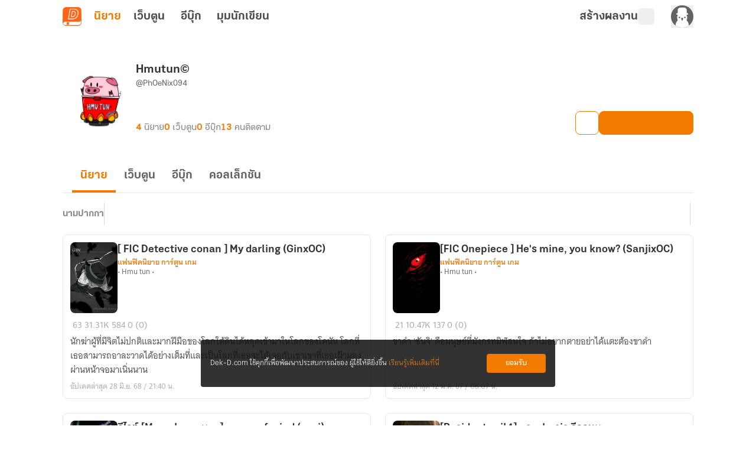

--- FILE ---
content_type: text/html;charset=utf-8
request_url: https://novel.dek-d.com/PhOeNix094/profile/writer/
body_size: 30929
content:
<!DOCTYPE html><html  lang="en"><head><meta charset="utf-8"><meta name="viewport" content="width=device-width, height=device-height, initial-scale=1.0, minimum-scale=1.0, maximum-scale=1.0, viewport-fit=cover"><title>โพรไฟล์ของ &quot;Hmutun©&quot; | Dek-D | Novel Dek-D</title><link rel="preconnect" href="https://fonts.googleapis.com"><script src="https://www.googletagmanager.com/gtag/js?id=G-K7NW9P92F5" async></script><script id="gtm_1" type="text/javascript">(function(w,d,s,l,i){w[l]=w[l]||[];w[l].push({'gtm.start':
        new Date().getTime(),event:'gtm.js'});var f=d.getElementsByTagName(s)[0],
        j=d.createElement(s),dl=l!='dataLayer'?'&l='+l:'';j.async=true;j.src=
        'https://www.googletagmanager.com/gtm.js?id='+i+dl;f.parentNode.insertBefore(j,f);
        })(window,document,'script','dataLayer','GTM-PMXT86T');</script><script id="gtm_2" type="text/javascript">window.dataLayer = window.dataLayer || [];</script><script src="https://accounts.google.com/gsi/client"></script><link rel="stylesheet" href="https://use.typekit.net/dum8wsh.css"><link rel="stylesheet" href="https://fonts.googleapis.com/css2?family=Bai+Jamjuree:ital,wght@0,200;0,300;0,400;0,500;0,600;0,700;1,200;1,300;1,400;1,500;1,600;1,700&family=Mitr:wght@200;300;400;500;600;700&family=Noto+Serif+Thai:wght@100..900&family=Chonburi&family=Itim&family=Kanit:ital,wght@0,100;0,200;0,300;0,400;0,500;0,600;0,700;0,800;0,900;1,100;1,200;1,300;1,400;1,500;1,600;1,700;1,800;1,900&family=Pattaya&family=Sriracha&display=swap"><style>.main__container[data-v-f5de464b]{display:flex;position:relative;--tw-bg-opacity:1;background-color:rgb(255 255 255/var(--tw-bg-opacity,1));line-height:1.5;transition-duration:.2s;transition-property:color,background-color,border-color,text-decoration-color,fill,stroke,opacity,box-shadow,transform,filter,backdrop-filter;transition-timing-function:cubic-bezier(.4,0,.2,1)}.main__container[data-v-f5de464b]:is(.dark *){--tw-bg-opacity:1;background-color:rgb(17 17 17/var(--tw-bg-opacity,1));--tw-text-opacity:1;color:rgb(168 168 168/var(--tw-text-opacity,1))}.main__container .container__wrapper[data-v-f5de464b]{backface-visibility:hidden;display:flex;flex:1 1 auto;flex-direction:column;max-width:100%;min-height:100vh;position:relative}.main__container .container__wrapper .page-container[data-v-f5de464b]{display:flex;flex-direction:column;height:100%;justify-content:flex-start;max-width:100vw;position:relative;width:100%}.main__container .container__wrapper .page-header[data-v-f5de464b]{position:sticky;top:0;z-index:200;--tw-bg-opacity:1;background-color:rgb(255 255 255/var(--tw-bg-opacity,1));transition-duration:.2s;transition-property:color,background-color,border-color,text-decoration-color,fill,stroke,opacity,box-shadow,transform,filter,backdrop-filter;transition-timing-function:cubic-bezier(.4,0,.2,1)}.main__container .container__wrapper .page-header[data-v-f5de464b]:is(.dark *){--tw-bg-opacity:1;background-color:rgb(17 17 17/var(--tw-bg-opacity,1));--tw-text-opacity:1;color:rgb(168 168 168/var(--tw-text-opacity,1))}</style><style>.alert-wrapper[data-v-1ab4c6c3]{left:0;margin:auto;max-width:500px;padding-left:.75rem;padding-right:.75rem;position:fixed;right:0;z-index:999}@media(min-width:768px){.alert-wrapper[data-v-1ab4c6c3]{padding-left:0;padding-right:0}}.alert-wrapper[data-v-1ab4c6c3]{top:var(--alert-top-mobile)}@media(min-width:768px){.alert-wrapper[data-v-1ab4c6c3]{top:var(--alert-top)}}.alert-wrapper .alert-box[data-v-1ab4c6c3]{border-radius:.25rem;display:flex;justify-content:space-between;vertical-align:middle;--tw-text-opacity:1;box-shadow:0 2px 8px -1px #0003;color:rgb(255 255 255/var(--tw-text-opacity,1))}.alert-wrapper .alert-box .message[data-v-1ab4c6c3]{align-items:center;display:flex;font-family:KalatexaDisplay,Arial,sans-serif;font-size:16px;font-weight:400;line-height:1.5rem;margin-top:4px;padding-left:1rem;padding-right:1rem;width:100%}.alert-wrapper .circle-icon[data-v-1ab4c6c3]{align-items:center;border-radius:9999px;display:flex;font-size:14px;height:25px;justify-content:center;width:25px}.alert-wrapper.-info[data-v-1ab4c6c3] .message{--tw-text-opacity:1;color:rgb(31 31 31/var(--tw-text-opacity,1))}.alert-wrapper .alert-icon[data-v-1ab4c6c3]{align-items:center;background-color:#0000004d;border-bottom-left-radius:.125rem;border-top-left-radius:.125rem;display:flex;font-size:25px;padding:.75rem 1rem}.alert-wrapper .alert-icon.-info[data-v-1ab4c6c3]{--tw-bg-opacity:1;background-color:rgb(255 194 47/var(--tw-bg-opacity,1))}.alert-wrapper .close-button-wrapper[data-v-1ab4c6c3]{padding:1.25rem 1rem 1rem}.alert-wrapper .close-button-wrapper .close-button[data-v-1ab4c6c3]{cursor:pointer;font-size:20px;line-height:1.75rem;opacity:.5}.alert-wrapper .close-button-wrapper .close-button.-info[data-v-1ab4c6c3]{--tw-text-opacity:1;color:rgb(68 68 68/var(--tw-text-opacity,1))}.alert-wrapper .close-button-wrapper .close-button[data-v-1ab4c6c3]:hover{opacity:1}.slide-fade-enter-active[data-v-1ab4c6c3]{transition:all .2s ease}.slide-fade-leave-active[data-v-1ab4c6c3]{transition:all .2s cubic-bezier(1,.5,.8,1)}.slide-fade-enter-from[data-v-1ab4c6c3],.slide-fade-leave-to[data-v-1ab4c6c3]{--tw-translate-y:-30px;opacity:0;transform:translate(var(--tw-translate-x),var(--tw-translate-y)) rotate(var(--tw-rotate)) skew(var(--tw-skew-x)) skewY(var(--tw-skew-y)) scaleX(var(--tw-scale-x)) scaleY(var(--tw-scale-y))}</style><style>.writer-modal[data-v-8c7dafe2]{height:100vh;position:fixed;width:100vw;z-index:300}.writer-modal__backdrop[data-v-8c7dafe2]{align-items:center;display:flex;height:100%;justify-content:center;width:100%}</style><style>.action-modal-sheet{height:100vh;position:fixed;width:100vw;z-index:300}.action-modal-sheet .action-modal-sheet__backdrop{align-items:center;display:flex;height:100%;justify-content:center;width:100%;--tw-backdrop-blur:blur(4px);-webkit-backdrop-filter:var(--tw-backdrop-blur) var(--tw-backdrop-brightness) var(--tw-backdrop-contrast) var(--tw-backdrop-grayscale) var(--tw-backdrop-hue-rotate) var(--tw-backdrop-invert) var(--tw-backdrop-opacity) var(--tw-backdrop-saturate) var(--tw-backdrop-sepia);backdrop-filter:var(--tw-backdrop-blur) var(--tw-backdrop-brightness) var(--tw-backdrop-contrast) var(--tw-backdrop-grayscale) var(--tw-backdrop-hue-rotate) var(--tw-backdrop-invert) var(--tw-backdrop-opacity) var(--tw-backdrop-saturate) var(--tw-backdrop-sepia)}.action-modal-sheet .action-modal-sheet__content{border-top-left-radius:.5rem;border-top-right-radius:.5rem;bottom:0;left:0;max-height:80vh;position:absolute;width:100vw}.action-modal-sheet .action-modal-sheet__content.-active{animation:slideIn .5s}.action-modal-sheet .action-modal-sheet__content .-action-modal{border-top-left-radius:1.5rem;border-top-right-radius:1.5rem;--tw-bg-opacity:1;background-color:rgb(255 255 255/var(--tw-bg-opacity,1))}.action-modal-sheet .action-modal-sheet__content .-action-modal:is(.dark *){--tw-bg-opacity:1;background-color:rgb(31 31 31/var(--tw-bg-opacity,1))}.action-modal-sheet .action-modal-sheet__content .-action-modal .-action-modal__header{align-items:center;border-bottom-width:1px;display:flex;justify-content:center;position:relative;--tw-border-opacity:1;border-color:rgb(229 229 229/var(--tw-border-opacity,1));padding:1rem}.action-modal-sheet .action-modal-sheet__content .-action-modal .-action-modal__header:is(.dark *){--tw-border-opacity:1;border-color:rgb(76 76 76/var(--tw-border-opacity,1))}.action-modal-sheet .action-modal-sheet__content .-action-modal .-action-modal__header .header__title{font-family:KalatexaDisplay,Arial,sans-serif;font-size:16px;font-weight:700;line-height:1.5rem;--tw-text-opacity:1;color:rgb(51 51 51/var(--tw-text-opacity,1))}.action-modal-sheet .action-modal-sheet__content .-action-modal .-action-modal__header .header__title:is(.dark *){--tw-text-opacity:1;color:rgb(229 229 229/var(--tw-text-opacity,1))}.action-modal-sheet .action-modal-sheet__content .-action-modal .-action-modal__header .header__close-button{position:absolute;right:1rem;top:.5rem}.fade-enter-active,.fade-leave-active{transition:all .3s ease-in-out}.fade-enter-from,.fade-leave-to{--tw-backdrop-blur: ;opacity:0}.fade-enter-from,.fade-enter-to,.fade-leave-from,.fade-leave-to{-webkit-backdrop-filter:var(--tw-backdrop-blur) var(--tw-backdrop-brightness) var(--tw-backdrop-contrast) var(--tw-backdrop-grayscale) var(--tw-backdrop-hue-rotate) var(--tw-backdrop-invert) var(--tw-backdrop-opacity) var(--tw-backdrop-saturate) var(--tw-backdrop-sepia);backdrop-filter:var(--tw-backdrop-blur) var(--tw-backdrop-brightness) var(--tw-backdrop-contrast) var(--tw-backdrop-grayscale) var(--tw-backdrop-hue-rotate) var(--tw-backdrop-invert) var(--tw-backdrop-opacity) var(--tw-backdrop-saturate) var(--tw-backdrop-sepia)}.fade-enter-to,.fade-leave-from{--tw-backdrop-blur:blur(4px);opacity:1}.y-reverse-enter-active{animation:slideIn .5s}.y-reverse-leave-active{animation:slideIn .5s reverse}@keyframes slideIn{0%{opacity:0;transform:translateY(100%)}to{bottom:0;opacity:1}}</style><style>.web-toolbar[data-v-bd168ad9] .tabs-bordered>.tab:not(.tab-active){border-color:transparent}.web-toolbar .tab[data-v-bd168ad9]{cursor:pointer;font-family:KalatexaDisplay,Arial,sans-serif;font-size:20px;font-weight:700;line-height:1.75rem;padding:0!important;width:55px;--tw-text-opacity:1;color:rgb(76 76 76/var(--tw-text-opacity,1));transition-duration:.15s;transition-property:all;transition-timing-function:cubic-bezier(.4,0,.2,1)}.web-toolbar .tab[data-v-bd168ad9]:is(.dark *){--tw-text-opacity:1;color:rgb(229 229 229/var(--tw-text-opacity,1))}@media(max-width:750px){.web-toolbar .tab[data-v-bd168ad9]{font-size:18px;line-height:1.75rem}}.web-toolbar .tab.writer[data-v-bd168ad9]{width:-moz-fit-content;width:fit-content}.web-toolbar .tab.tab-active[data-v-bd168ad9]{--tw-text-opacity:1;color:rgb(243 122 1/var(--tw-text-opacity,1))}.web-toolbar .tab[data-v-bd168ad9]:not(.tab-active):hover{color:#f37a01b3}.toolbar[data-v-bd168ad9]{align-items:center;display:flex;flex-wrap:wrap;height:56px;margin-left:auto;margin-right:auto;max-width:100%;position:sticky;top:0;width:100%;z-index:200;--tw-bg-opacity:1;background-color:rgb(255 255 255/var(--tw-bg-opacity,1));padding-left:1rem;padding-right:1rem;transition-duration:.2s;transition-property:color,background-color,border-color,text-decoration-color,fill,stroke,opacity,box-shadow,transform,filter,backdrop-filter;transition-timing-function:cubic-bezier(.4,0,.2,1)}.toolbar[data-v-bd168ad9]:is(.dark *){--tw-bg-opacity:1;background-color:rgb(17 17 17/var(--tw-bg-opacity,1))}@media(min-width:960px){.toolbar[data-v-bd168ad9]{max-width:1100px}}.toolbar .responsive-menu-toggle-button[data-v-bd168ad9]{align-items:center;display:flex;font-family:thongterm,Arial,sans-serif;font-size:14px;font-weight:400;height:2rem;justify-content:center;line-height:1.25rem;line-height:25px;margin-right:18px;padding:0;text-align:center;width:2rem;--tw-text-opacity:1;color:rgb(76 76 76/var(--tw-text-opacity,1));transition-duration:.2s;transition-property:color,background-color,border-color,text-decoration-color,fill,stroke,opacity,box-shadow,transform,filter,backdrop-filter;transition-timing-function:cubic-bezier(.4,0,.2,1)}.toolbar .responsive-menu-toggle-button[data-v-bd168ad9]:hover{--tw-text-opacity:1;color:rgb(243 122 1/var(--tw-text-opacity,1))}.toolbar .responsive-menu-toggle-button[data-v-bd168ad9]:is(.dark *){--tw-text-opacity:1;color:rgb(229 229 229/var(--tw-text-opacity,1))}.toolbar .responsive-menu-toggle-button[data-v-bd168ad9]:hover:is(.dark *){--tw-text-opacity:1;color:rgb(255 255 255/var(--tw-text-opacity,1))}@media(min-width:834px){.toolbar .responsive-menu-toggle-button[data-v-bd168ad9]{display:none}}.toolbar .responsive-menu-toggle-button.-active[data-v-bd168ad9]{background-color:#f37a0126;border-radius:.5rem;--tw-text-opacity:1;color:rgb(243 122 1/var(--tw-text-opacity,1))}.toolbar .responsive-menu-toggle-button.-active[data-v-bd168ad9]:is(.dark *){background-color:#87878726;--tw-text-opacity:1;color:rgb(229 229 229/var(--tw-text-opacity,1))}.toolbar ._writer-link[data-v-bd168ad9]{align-items:center;display:flex;font-family:thongterm,Arial,sans-serif;font-size:14px;font-weight:400;gap:2px;justify-content:flex-start!important;line-height:1.25rem;--tw-text-opacity:1;color:rgb(76 76 76/var(--tw-text-opacity,1));transition-duration:.2s;transition-property:color,background-color,border-color,text-decoration-color,fill,stroke,opacity,box-shadow,transform,filter,backdrop-filter;transition-timing-function:cubic-bezier(.4,0,.2,1)}.toolbar ._writer-link[data-v-bd168ad9]:is(.dark *){--tw-text-opacity:1;color:rgb(229 229 229/var(--tw-text-opacity,1))}.toolbar ._writer-link.-writer[data-v-bd168ad9]{align-items:center;-moz-column-gap:.25rem;column-gap:.25rem;display:flex;font-family:KalatexaDisplay,Arial,sans-serif;font-size:20px;font-weight:700;justify-content:center;line-height:1.75rem;--tw-text-opacity:1;color:rgb(76 76 76/var(--tw-text-opacity,1));transition-duration:.15s;transition-property:all;transition-timing-function:cubic-bezier(.4,0,.2,1)}.toolbar ._writer-link.-writer[data-v-bd168ad9]:hover{opacity:.7}.toolbar ._writer-link.-writer[data-v-bd168ad9]:is(.dark *){--tw-text-opacity:1;color:rgb(229 229 229/var(--tw-text-opacity,1))}@media(max-width:750px){.toolbar ._writer-link.-writer[data-v-bd168ad9]{height:1.75rem!important;justify-content:center!important;width:1.75rem!important}}.toolbar ._writer-link.-icon[data-v-bd168ad9]{height:1.75rem;justify-content:center!important;width:1.75rem}.toolbar ._writer-link.-login-link[data-v-bd168ad9]{position:relative}.toolbar ._writer-link.-login-link a[data-v-bd168ad9]{height:100%;left:0;position:absolute;top:0;width:100%;z-index:10}.toolbar ._writer-link.-search[data-v-bd168ad9],.toolbar ._writer-link.-shelf[data-v-bd168ad9]{border-radius:.375rem;display:flex;padding:.25rem}.toolbar ._writer-link.-search[data-v-bd168ad9]:hover,.toolbar ._writer-link.-shelf[data-v-bd168ad9]:hover{background-color:#f37a011a}.toolbar ._writer-link.-search[data-v-bd168ad9]:is(.dark *):hover,.toolbar ._writer-link.-shelf[data-v-bd168ad9]:is(.dark *):hover{--tw-bg-opacity:1;background-color:rgb(76 76 76/var(--tw-bg-opacity,1))}.toolbar ._writer-link.-search .bookshelf-icon[data-v-bd168ad9],.toolbar ._writer-link.-search .icon-search[data-v-bd168ad9],.toolbar ._writer-link.-shelf .bookshelf-icon[data-v-bd168ad9],.toolbar ._writer-link.-shelf .icon-search[data-v-bd168ad9]{height:18px;width:18px}.toolbar ._writer-link.-search .bookshelf-icon[data-v-bd168ad9] path,.toolbar ._writer-link.-search .icon-search[data-v-bd168ad9] path,.toolbar ._writer-link.-shelf .bookshelf-icon[data-v-bd168ad9] path,.toolbar ._writer-link.-shelf .icon-search[data-v-bd168ad9] path{fill:#4c4c4c!important}.toolbar ._writer-link.-search .bookshelf-icon[data-v-bd168ad9] path:is(.dark *),.toolbar ._writer-link.-search .icon-search[data-v-bd168ad9] path:is(.dark *),.toolbar ._writer-link.-shelf .bookshelf-icon[data-v-bd168ad9] path:is(.dark *),.toolbar ._writer-link.-shelf .icon-search[data-v-bd168ad9] path:is(.dark *){fill:#e5e5e5!important}.toolbar ._writer-link.-search.-active-bookshelf[data-v-bd168ad9],.toolbar ._writer-link.-shelf.-active-bookshelf[data-v-bd168ad9]{background-color:#f37a011a;border-radius:.5rem}.toolbar ._writer-link.-search.-active-bookshelf[data-v-bd168ad9]:is(.dark *),.toolbar ._writer-link.-shelf.-active-bookshelf[data-v-bd168ad9]:is(.dark *){--tw-bg-opacity:1;background-color:rgb(76 76 76/var(--tw-bg-opacity,1))}.toolbar ._writer-link.-search.-active-bookshelf[data-v-bd168ad9] path,.toolbar ._writer-link.-shelf.-active-bookshelf[data-v-bd168ad9] path{fill:#f37a01!important}.toolbar ._writer-link.-search.-active-bookshelf[data-v-bd168ad9] path:is(.dark *),.toolbar ._writer-link.-shelf.-active-bookshelf[data-v-bd168ad9] path:is(.dark *){fill:#f2f2f2!important}.toolbar ._writer-link.-search:hover .bookshelf-icon[data-v-bd168ad9],.toolbar ._writer-link.-search:hover .icon-search[data-v-bd168ad9],.toolbar ._writer-link.-shelf:hover .bookshelf-icon[data-v-bd168ad9],.toolbar ._writer-link.-shelf:hover .icon-search[data-v-bd168ad9]{--tw-text-opacity:1;color:rgb(243 122 1/var(--tw-text-opacity,1))}.toolbar ._writer-link.-search:hover .bookshelf-icon[data-v-bd168ad9]:is(.dark *),.toolbar ._writer-link.-search:hover .icon-search[data-v-bd168ad9]:is(.dark *),.toolbar ._writer-link.-shelf:hover .bookshelf-icon[data-v-bd168ad9]:is(.dark *),.toolbar ._writer-link.-shelf:hover .icon-search[data-v-bd168ad9]:is(.dark *){--tw-text-opacity:1;color:rgb(255 255 255/var(--tw-text-opacity,1))}.toolbar ._writer-link.-search:hover .bookshelf-icon[data-v-bd168ad9] path,.toolbar ._writer-link.-search:hover .icon-search[data-v-bd168ad9] path,.toolbar ._writer-link.-shelf:hover .bookshelf-icon[data-v-bd168ad9] path,.toolbar ._writer-link.-shelf:hover .icon-search[data-v-bd168ad9] path{fill:#f37a01!important}.toolbar ._writer-link.-search:hover .bookshelf-icon[data-v-bd168ad9] path:is(.dark *),.toolbar ._writer-link.-search:hover .icon-search[data-v-bd168ad9] path:is(.dark *),.toolbar ._writer-link.-shelf:hover .bookshelf-icon[data-v-bd168ad9] path:is(.dark *),.toolbar ._writer-link.-shelf:hover .icon-search[data-v-bd168ad9] path:is(.dark *){fill:#fff!important}.toolbar ._writer-link.-notification[data-v-bd168ad9]{font-size:18px}.toolbar ._writer-link svg.icon-search[data-v-bd168ad9]{margin-right:.25rem}.toolbar .member-side__wrapper[data-v-bd168ad9]{align-items:center;display:flex;flex-grow:1;font-family:thongterm,Arial,sans-serif;font-weight:400;gap:.75rem;justify-content:flex-end;padding:0}@media(max-width:500px){.toolbar .member-side__wrapper[data-v-bd168ad9]{margin-right:0}}@media(min-width:600px){.toolbar .member-side__wrapper[data-v-bd168ad9]{gap:1.5rem}}.toolbar .fade-enter-active[data-v-bd168ad9],.toolbar .fade-leave-active[data-v-bd168ad9]{transition:opacity .2s ease}.toolbar .fade-enter-from[data-v-bd168ad9],.toolbar .fade-leave-to[data-v-bd168ad9]{opacity:0}</style><style>.profile-writer-page .profile-writer-page__container[data-v-56b97631]{margin:0 auto;max-width:1100px;padding-bottom:2.5rem;padding-left:1rem;padding-right:1rem;width:100%}.profile-writer-page .profile-writer-page__container[data-v-56b97631] #profile-writer-collection-carousel-section{margin-bottom:40px}.profile-writer-page .profile-writer-page__container[data-v-56b97631] ._novel-option{z-index:8}.profile-writer-page .profile-writer-page__writer-novels[data-v-56b97631]{display:flex;flex-direction:column;margin:0 auto;max-width:1100px;padding:3rem 1rem 4rem;width:100%}.profile-writer-page .profile-writer-page__writer-novels .writer-novels__paginator.-top[data-v-56b97631]{align-self:center;margin-bottom:2rem}.profile-writer-page .profile-writer-page__writer-novels .writer-novels__paginator.-bottom[data-v-56b97631]{align-self:center;margin-top:2rem}.profile-writer-page .profile-writer-page__writer-novels .writer-novels__list[data-v-56b97631]{-moz-column-gap:1rem;column-gap:1rem;display:grid;grid-template-columns:repeat(1,1fr);row-gap:1.5rem}.profile-writer-page .profile-writer-page__writer-novels .writer-novels__list[data-v-56b97631] .list__novel-card{cursor:pointer}.profile-writer-page .profile-writer-page__writer-novels .writer-novels__list[data-v-56b97631] .list__novel-card .detail__body{margin-top:.25rem}.profile-writer-page .profile-writer-page__writer-novels .writer-novels__list[data-v-56b97631] .list__novel-card .detail__bottom{display:flex;flex-wrap:wrap;justify-content:space-between}</style><style>figure[data-v-c6c096c8]{align-items:center;display:flex;flex-direction:column}img[data-v-c6c096c8]{max-width:100%}ul[data-v-c6c096c8]{padding:0}footer[data-v-c6c096c8]{margin-top:auto;--tw-bg-opacity:1;background-color:rgb(31 31 31/var(--tw-bg-opacity,1))}footer .footer__container[data-v-c6c096c8]{display:flex;justify-content:space-around;margin:auto;max-width:1100px;padding:52px 5px 36px;text-align:center}@media(max-width:700px){footer .footer__container[data-v-c6c096c8]{flex-direction:column;padding:30px 24px 24px}}footer .footer__container .footer__items[data-v-c6c096c8]{display:flex;height:100%;justify-content:center;margin:0}@media(max-width:700px){footer .footer__container .footer__items.-left[data-v-c6c096c8]{margin-bottom:40px;width:100%}}@media(min-width:1020px){footer .footer__container .footer__items.-left[data-v-c6c096c8]{width:40%}}@media(max-width:700px){footer .footer__container .footer__items.-right[data-v-c6c096c8]{width:100%}}@media(min-width:1020px){footer .footer__container .footer__items.-right[data-v-c6c096c8]{width:50%}}footer .footer__container .footer__items .banner__app[data-v-c6c096c8]{align-items:center;display:flex;flex-direction:column;height:-moz-fit-content;height:fit-content;max-width:375px}footer .footer__container .footer__items .banner__app .logo[data-v-c6c096c8]{border-radius:.75rem;width:72px}footer .footer__container .footer__items .banner__app .banner__app-title[data-v-c6c096c8]{font-family:KalatexaDisplay,Arial,sans-serif;font-size:28px;font-weight:700;line-height:2.5rem;line-height:45px;margin-top:.5rem;--tw-text-opacity:1;color:rgb(255 255 255/var(--tw-text-opacity,1));transition-duration:.2s;transition-property:color,background-color,border-color,text-decoration-color,fill,stroke,opacity,box-shadow,transform,filter,backdrop-filter;transition-timing-function:cubic-bezier(.4,0,.2,1)}footer .footer__container .footer__items .banner__app .banner__app-title[data-v-c6c096c8]:is(.dark *){--tw-text-opacity:1;color:rgb(242 242 242/var(--tw-text-opacity,1))}footer .footer__container .footer__items .banner__app .banner__app-detail[data-v-c6c096c8]{font-family:KalatexaDisplay,Arial,sans-serif;font-size:18px;font-weight:400;letter-spacing:0;line-height:1.75rem;line-height:29px;text-align:center;--tw-text-opacity:1;color:rgb(255 255 255/var(--tw-text-opacity,1));transition-duration:.2s;transition-property:color,background-color,border-color,text-decoration-color,fill,stroke,opacity,box-shadow,transform,filter,backdrop-filter;transition-timing-function:cubic-bezier(.4,0,.2,1)}footer .footer__container .footer__items .banner__app .banner__app-detail[data-v-c6c096c8]:is(.dark *){--tw-text-opacity:1;color:rgb(242 242 242/var(--tw-text-opacity,1))}footer .footer__container .footer__items .banner__app .banner__app-badge[data-v-c6c096c8]{align-items:center;border-radius:.5rem;display:flex;justify-content:center;margin-top:1rem;width:-moz-fit-content;width:fit-content;--tw-bg-opacity:1;background-color:rgb(249 101 25/var(--tw-bg-opacity,1));font-family:KalatexaDisplay,Arial,sans-serif;font-size:16px;font-weight:600;letter-spacing:0;line-height:1.5rem;padding:10px 1rem .5rem;text-align:center;--tw-text-opacity:1;color:rgb(255 255 255/var(--tw-text-opacity,1));transition-duration:.2s;transition-property:color,background-color,border-color,text-decoration-color,fill,stroke,opacity,box-shadow,transform,filter,backdrop-filter;transition-timing-function:cubic-bezier(.4,0,.2,1)}footer .footer__container .footer__items .banner__app .banner__app-badge[data-v-c6c096c8]:hover{opacity:.8}footer .footer__container .footer__items .banner__app .banner__app-badge[data-v-c6c096c8]:is(.dark *){--tw-bg-opacity:1;background-color:rgb(76 76 76/var(--tw-bg-opacity,1));--tw-text-opacity:1;color:rgb(217 217 217/var(--tw-text-opacity,1))}footer .footer__container .footer__items .navigation__container[data-v-c6c096c8]{-moz-column-gap:.625rem;column-gap:.625rem;display:flex;justify-content:space-around;width:100%}footer .footer__container .footer__items .navigation__container .navigation__container-items[data-v-c6c096c8]{align-items:flex-start;display:flex;flex-direction:column}footer .footer__container .footer__items .navigation__container .navigation__container-items .item-header[data-v-c6c096c8]{font-family:KalatexaDisplay,Arial,sans-serif;font-size:18px;font-weight:600;letter-spacing:0;line-height:1.75rem;line-height:29px;text-align:left;--tw-text-opacity:1;color:rgb(255 255 255/var(--tw-text-opacity,1));transition-duration:.2s;transition-property:color,background-color,border-color,text-decoration-color,fill,stroke,opacity,box-shadow,transform,filter,backdrop-filter;transition-timing-function:cubic-bezier(.4,0,.2,1)}footer .footer__container .footer__items .navigation__container .navigation__container-items .item-header[data-v-c6c096c8]:is(.dark *){--tw-text-opacity:1;color:rgb(242 242 242/var(--tw-text-opacity,1))}footer .footer__container .footer__items .navigation__container .navigation__container-items .menu-item[data-v-c6c096c8]{margin-top:.5rem;text-align:left}footer .footer__container .footer__items .navigation__container .navigation__container-items .menu-item .menu-text[data-v-c6c096c8]{font-family:KalatexaDisplay,Arial,sans-serif;font-size:16px;font-weight:400;line-height:1.5rem;line-height:26px;--tw-text-opacity:1;color:rgb(168 168 168/var(--tw-text-opacity,1));transition-duration:.2s;transition-property:color,background-color,border-color,text-decoration-color,fill,stroke,opacity,box-shadow,transform,filter,backdrop-filter;transition-timing-function:cubic-bezier(.4,0,.2,1)}footer .footer__container .footer__items .navigation__container .navigation__container-items .menu-item .menu-text[data-v-c6c096c8]:hover{--tw-text-opacity:1;color:rgb(243 122 1/var(--tw-text-opacity,1))}footer .copyright[data-v-c6c096c8]{border-top-width:1px;display:flex;justify-content:center;width:100%;--tw-border-opacity:1;border-color:rgb(51 51 51/var(--tw-border-opacity,1));padding-bottom:1rem;padding-top:1rem}@media(max-width:1000px){footer .copyright[data-v-c6c096c8]{padding:16px 0 24px}}footer .copyright span[data-v-c6c096c8]{font-family:KalatexaDisplay,Arial,sans-serif;font-size:12px;font-weight:400;line-height:1rem;text-align:center;--tw-text-opacity:1;color:rgb(135 135 135/var(--tw-text-opacity,1))}footer .copyright span .link[data-v-c6c096c8]{--tw-text-opacity:1;color:rgb(229 229 229/var(--tw-text-opacity,1))}footer .copyright span .link[data-v-c6c096c8]:hover{text-decoration-line:none}</style><style>.cookie-policy__dialog[data-v-d632543f]{align-items:center;border-radius:.25rem;bottom:65px;box-sizing:border-box;display:flex;font-family:KalatexaText,Arial,sans-serif;font-size:14px;justify-content:space-between;left:50%;line-height:1.5rem;margin-left:-300px;padding:1.5rem 1rem;position:fixed;width:600px;z-index:10}@media(max-width:600px){.cookie-policy__dialog[data-v-d632543f]{bottom:0;left:0;margin-left:auto;padding:1rem;width:100%}}.cookie-policy__dialog[data-v-d632543f]{background-color:#0f0f0fd9}.cookie-policy__dialog .cookie-policy-description[data-v-d632543f]{float:left;--tw-text-opacity:1;color:rgb(255 255 255/var(--tw-text-opacity,1));width:calc(100% - 105px)}.cookie-policy__dialog .cookie-policy-description .cookie-policy-link[data-v-d632543f]{--tw-text-opacity:1;color:rgb(243 122 1/var(--tw-text-opacity,1));text-decoration-line:none}.cookie-policy__dialog .cookie-policy-button[data-v-d632543f]{align-items:center;border-radius:.25rem;box-sizing:border-box;display:flex;height:2rem;justify-content:center;width:100px;--tw-bg-opacity:1;background-color:rgb(243 122 1/var(--tw-bg-opacity,1));font-weight:700;--tw-text-opacity:1;color:rgb(255 255 255/var(--tw-text-opacity,1));transition-duration:.2s;transition-property:color,background-color,border-color,text-decoration-color,fill,stroke,opacity,box-shadow,transform,filter,backdrop-filter;transition-timing-function:cubic-bezier(.4,0,.2,1)}.cookie-policy__dialog .cookie-policy-button[data-v-d632543f]:hover{--tw-bg-opacity:1;background-color:rgb(248 175 103/var(--tw-bg-opacity,1))}</style><style>.overflow-list-wrapper[data-v-95933b2a]{border-radius:.25rem;position:absolute;width:166px;z-index:200;--tw-shadow:0 4px 6px -1px rgba(0,0,0,.1),0 2px 4px -2px rgba(0,0,0,.1);--tw-shadow-colored:0 4px 6px -1px var(--tw-shadow-color),0 2px 4px -2px var(--tw-shadow-color);box-shadow:var(--tw-ring-offset-shadow,0 0 #0000),var(--tw-ring-shadow,0 0 #0000),var(--tw-shadow)}._writer-menu__list[data-v-95933b2a]{box-shadow:0 4px 4px #00000040!important;overflow:hidden}</style><style>.overflow-list-wrapper[data-v-3105fcdf]{border-radius:.25rem;width:166px;z-index:200}._writer-menu__list[data-v-3105fcdf],.overflow-list-wrapper[data-v-3105fcdf]{position:absolute;--tw-shadow:0 4px 6px -1px rgba(0,0,0,.1),0 2px 4px -2px rgba(0,0,0,.1);--tw-shadow-colored:0 4px 6px -1px var(--tw-shadow-color),0 2px 4px -2px var(--tw-shadow-color);box-shadow:var(--tw-ring-offset-shadow,0 0 #0000),var(--tw-ring-shadow,0 0 #0000),var(--tw-shadow)}._writer-menu__list[data-v-3105fcdf]{min-width:200px;overflow:hidden;right:.5rem;top:1rem;z-index:25}._writer-menu__list li[data-v-3105fcdf]{align-items:center;border-radius:.375rem;cursor:pointer;display:flex;font-family:thongterm,Arial,sans-serif;font-size:14px;font-weight:400;gap:4px;padding:8px;--tw-text-opacity:1;color:rgb(99 99 99/var(--tw-text-opacity,1));transition-duration:.15s;transition-property:all;transition-timing-function:cubic-bezier(.4,0,.2,1)}._writer-menu__list li[data-v-3105fcdf]:hover{background-color:#f37a0126;--tw-text-opacity:1;color:rgb(243 122 1/var(--tw-text-opacity,1))}._writer-menu__list li[data-v-3105fcdf]:is(.dark *){--tw-text-opacity:1;color:rgb(229 229 229/var(--tw-text-opacity,1))}._writer-menu__list li[data-v-3105fcdf]:hover:is(.dark *){background-color:#87878726;--tw-text-opacity:1;color:rgb(255 255 255/var(--tw-text-opacity,1))}@media(min-width:768px){._writer-menu__list li[data-v-3105fcdf]{padding-bottom:8px;padding-top:8px}}._writer-menu__list li svg[data-v-3105fcdf] :is(.dark *){fill:#e5e5e5}._writer-menu__list li:hover svg[data-v-3105fcdf] *{fill:#f37a01!important}._writer-menu__list li:hover svg[data-v-3105fcdf] :is(.dark *){fill:#e5e5e5!important}</style><style>.sysadmin-corner-ribbon[data-v-938ae9e2]{border-radius:40px;bottom:50px;cursor:pointer;left:-40px;position:fixed;z-index:999;--tw-bg-opacity:1;background-color:rgb(0 0 0/var(--tw-bg-opacity,1));font-size:12px;line-height:2.5rem;padding-left:50px;padding-right:30px;text-align:center;--tw-text-opacity:1;color:rgb(255 255 255/var(--tw-text-opacity,1))}.sysadmin-corner-ribbon[data-v-938ae9e2]:is(.dark *){--tw-bg-opacity:1;background-color:rgb(168 168 168/var(--tw-bg-opacity,1));--tw-text-opacity:1;color:rgb(31 31 31/var(--tw-text-opacity,1))}.sysadmin-corner-ribbon[data-v-938ae9e2]{box-shadow:0 0 3px #0000004d}</style><style>#writer-go-to-top-button[data-v-129c442d]{bottom:1.5rem;display:flex;height:28px;left:50%;position:fixed;width:122px;z-index:100;--tw-translate-x:-50%;align-items:center;justify-content:center;transform:translate(var(--tw-translate-x),var(--tw-translate-y)) rotate(var(--tw-rotate)) skew(var(--tw-skew-x)) skewY(var(--tw-skew-y)) scaleX(var(--tw-scale-x)) scaleY(var(--tw-scale-y))}#writer-go-to-top-button[data-v-129c442d]>:not([hidden])~:not([hidden]){--tw-space-x-reverse:0;margin-left:calc(.5rem*(1 - var(--tw-space-x-reverse)));margin-right:calc(.5rem*var(--tw-space-x-reverse))}#writer-go-to-top-button[data-v-129c442d]{border-radius:1.5rem;border-style:solid;border-width:1px;--tw-border-opacity:1;border-color:rgb(229 229 229/var(--tw-border-opacity,1));--tw-bg-opacity:1;background-color:rgb(255 255 255/var(--tw-bg-opacity,1));font-weight:700;--tw-text-opacity:1;color:rgb(135 135 135/var(--tw-text-opacity,1));opacity:.95;--tw-shadow:0 4px 6px -1px rgba(0,0,0,.1),0 2px 4px -2px rgba(0,0,0,.1);--tw-shadow-colored:0 4px 6px -1px var(--tw-shadow-color),0 2px 4px -2px var(--tw-shadow-color);box-shadow:var(--tw-ring-offset-shadow,0 0 #0000),var(--tw-ring-shadow,0 0 #0000),var(--tw-shadow)}#writer-go-to-top-button[data-v-129c442d]:hover{background-color:#f2f2f2f2}#writer-go-to-top-button[data-v-129c442d]:is(.dark *){--tw-border-opacity:1;background-color:#333333f2;border-color:rgb(76 76 76/var(--tw-border-opacity,1));--tw-text-opacity:1;color:rgb(229 229 229/var(--tw-text-opacity,1))}#writer-go-to-top-button[data-v-129c442d]:hover:is(.dark *){background-color:#1f1f1ff2}#text-go-to-top-button[data-v-129c442d]{font-family:KalatexaDisplay,Arial,sans-serif;font-size:14px;font-weight:400;line-height:1.25rem}.slide-up-enter-active[data-v-129c442d]{transition-duration:.3s;transition-property:all;transition-timing-function:cubic-bezier(.4,0,.2,1);transition-timing-function:cubic-bezier(0,0,.2,1)}.slide-up-leave-active[data-v-129c442d]{transition-duration:.3s;transition-property:all;transition-timing-function:cubic-bezier(.4,0,.2,1);transition-timing-function:cubic-bezier(.4,0,1,1)}.slide-up-enter-from[data-v-129c442d],.slide-up-leave-to[data-v-129c442d]{--tw-translate-x:-50%;--tw-translate-y:4rem;opacity:0}.slide-up-enter-from[data-v-129c442d],.slide-up-enter-to[data-v-129c442d],.slide-up-leave-from[data-v-129c442d],.slide-up-leave-to[data-v-129c442d]{transform:translate(var(--tw-translate-x),var(--tw-translate-y)) rotate(var(--tw-rotate)) skew(var(--tw-skew-x)) skewY(var(--tw-skew-y)) scaleX(var(--tw-scale-x)) scaleY(var(--tw-scale-y))}.slide-up-enter-to[data-v-129c442d],.slide-up-leave-from[data-v-129c442d]{--tw-translate-x:-50%;--tw-translate-y:0px;opacity:1}</style><style>.toggle-button-member[data-v-67ccf486]{border-radius:40px;border-width:1px;cursor:pointer;height:-moz-fit-content;height:fit-content;overflow:hidden;width:40px;--tw-border-opacity:1;background-image:url(https://image.dek-d.com/contentimg/writer/assets/others/bg-toggle-theme-color-light.png);background-repeat:no-repeat;background-size:cover;border-color:rgb(229 229 229/var(--tw-border-opacity,1))}.toggle-button-member[data-v-67ccf486]:is(.dark *){--tw-border-opacity:1;background-image:url(https://image.dek-d.com/contentimg/writer/assets/others/bg-toggle-theme-color-night.png);border-color:rgb(15 64 91/var(--tw-border-opacity,1))}.toggle-button-member[data-v-67ccf486]{box-shadow:inset 0 6px 8px 3px #0000001a}.toggle-button-member .switch-member[data-v-67ccf486]{display:flex;height:18px;margin:2px;width:18px;--tw-translate-x:0px;align-items:center;border-radius:9999px;justify-content:center;transform:translate(var(--tw-translate-x),var(--tw-translate-y)) rotate(var(--tw-rotate)) skew(var(--tw-skew-x)) skewY(var(--tw-skew-y)) scaleX(var(--tw-scale-x)) scaleY(var(--tw-scale-y));--tw-bg-opacity:1;background-color:rgb(246 211 90/var(--tw-bg-opacity,1));padding:0;transition-duration:.2s;transition-property:color,background-color,border-color,text-decoration-color,fill,stroke,opacity,box-shadow,transform,filter,backdrop-filter;transition-timing-function:cubic-bezier(.4,0,.2,1)}.toggle-button-member .switch-member[data-v-67ccf486]:is(.dark *){--tw-translate-x:17px;background-color:transparent;transform:translate(var(--tw-translate-x),var(--tw-translate-y)) rotate(var(--tw-rotate)) skew(var(--tw-skew-x)) skewY(var(--tw-skew-y)) scaleX(var(--tw-scale-x)) scaleY(var(--tw-scale-y))}.toggle-button-member .switch-member[data-v-67ccf486]{filter:drop-shadow(-2px 1px 6px rgba(0,0,0,.25))}.toggle-button-member .switch-member[data-v-67ccf486] svg{transition-duration:.2s;transition-property:color,background-color,border-color,text-decoration-color,fill,stroke,opacity,box-shadow,transform,filter,backdrop-filter;transition-timing-function:cubic-bezier(.4,0,.2,1)}.toggle-button-member .switch-member[data-v-67ccf486] svg path{fill:#f6d35a}.toggle-button-member .switch-member[data-v-67ccf486] svg path:is(.dark *){fill:#ddd}.toggle-button-guest[data-v-67ccf486]{align-items:center;border-radius:.375rem;cursor:pointer;display:flex;height:28px;justify-content:center;position:relative;transition-duration:.2s;transition-property:color,background-color,border-color,text-decoration-color,fill,stroke,opacity,box-shadow,transform,filter,backdrop-filter;transition-timing-function:cubic-bezier(.4,0,.2,1);width:28px}.toggle-button-guest[data-v-67ccf486]:hover{--tw-bg-opacity:1;background-color:rgb(217 217 217/var(--tw-bg-opacity,1))}.toggle-button-guest[data-v-67ccf486]:hover:is(.dark *){--tw-bg-opacity:1;background-color:rgb(76 76 76/var(--tw-bg-opacity,1))}.toggle-button-guest .icon[data-v-67ccf486]{opacity:0;position:absolute;transition-duration:.2s;transition-property:color,background-color,border-color,text-decoration-color,fill,stroke,opacity,box-shadow,transform,filter,backdrop-filter;transition-timing-function:cubic-bezier(.4,0,.2,1)}.toggle-button-guest .icon.moon[data-v-67ccf486]{--tw-text-opacity:1;color:rgb(15 64 91/var(--tw-text-opacity,1));opacity:1}.toggle-button-guest .icon.moon[data-v-67ccf486]:is(.dark *){opacity:0}.toggle-button-guest .icon.sun[data-v-67ccf486]{--tw-text-opacity:1;color:rgb(255 194 47/var(--tw-text-opacity,1));opacity:0}.toggle-button-guest .icon.sun[data-v-67ccf486]:is(.dark *){opacity:1}</style><style>.new-badge[data-v-9d978cd1]{border-radius:50px;margin-left:auto;width:35px;--tw-bg-opacity:1!important;background-color:rgb(255 194 47/var(--tw-bg-opacity,1))!important;font-size:10px;line-height:2;padding:2px 10px 0;--tw-text-opacity:1!important;color:rgb(255 255 255/var(--tw-text-opacity,1))!important;--tw-shadow:0 1px 4px rgba(0,0,0,.15);--tw-shadow-colored:0 1px 4px var(--tw-shadow-color);box-shadow:var(--tw-ring-offset-shadow,0 0 #0000),var(--tw-ring-shadow,0 0 #0000),var(--tw-shadow)}.member-side__user[data-v-9d978cd1]{align-items:center;display:flex;justify-content:center}.member-side__user .user-avatar[data-v-9d978cd1]{border-radius:9999px;cursor:pointer;height:38px;-o-object-fit:cover;object-fit:cover;width:38px}.member-side__user[data-v-9d978cd1] .setting-button,.member-side__user[data-v-9d978cd1] .navigate-button{height:35px}.member-side__user[data-v-9d978cd1] .navigate-button.-with-description,.member-side__user[data-v-9d978cd1] .setting-button.-with-description{height:-moz-fit-content;height:fit-content}.member-side__user[data-v-9d978cd1] .list-menu{align-items:center;display:flex;justify-content:space-between}.member-side__user[data-v-9d978cd1] .list-menu .list-item{display:flex;flex-direction:column;width:100%}.member-side__user[data-v-9d978cd1] .list-menu .list-item .item{display:flex;justify-content:space-between}.member-side__user .list-menu-description[data-v-9d978cd1]{font-family:thongterm,Arial,sans-serif;font-size:10px;--tw-text-opacity:1;color:rgb(135 135 135/var(--tw-text-opacity,1))}.member-side__user .list-menu-description[data-v-9d978cd1]:is(.dark *){--tw-text-opacity:1;color:rgb(168 168 168/var(--tw-text-opacity,1))}.member-side__user .list-menu-description[data-v-9d978cd1]{margin-top:-5px}.member-side__user[data-v-9d978cd1] .writer-menu__wrapper{padding:0!important}.member-side__user[data-v-9d978cd1] .writer-menu__wrapper .writer-menu__display .writer-dropdown__wrapper{bottom:-9px;padding-top:.5rem}.member-side__user .writer-menu__list-wrapper[data-v-9d978cd1]{max-height:calc(100vh - 200px);max-width:280px;min-width:280px;overflow-y:auto;padding-bottom:.5rem;width:100%}.member-side__user .writer-menu__list-wrapper li[data-v-9d978cd1]{padding:2px .5rem}.member-side__user .writer-menu__list-wrapper li.header-navigator[data-v-9d978cd1]{border-bottom-width:1px;margin-bottom:.5rem;--tw-border-opacity:1;border-color:rgb(229 229 229/var(--tw-border-opacity,1));padding-bottom:.5rem;padding-left:.5rem;padding-right:.5rem;transition-duration:.2s;transition-property:color,background-color,border-color,text-decoration-color,fill,stroke,opacity,box-shadow,transform,filter,backdrop-filter;transition-timing-function:cubic-bezier(.4,0,.2,1)}.member-side__user .writer-menu__list-wrapper li.header-navigator[data-v-9d978cd1]:is(.dark *){--tw-border-opacity:1;border-color:rgb(46 46 46/var(--tw-border-opacity,1))}.member-side__user .writer-menu__list-wrapper li._menu-divider[data-v-9d978cd1]{border-bottom-width:1px;--tw-border-opacity:1;border-color:rgb(229 229 229/var(--tw-border-opacity,1));padding:.5rem;transition-duration:.2s;transition-property:color,background-color,border-color,text-decoration-color,fill,stroke,opacity,box-shadow,transform,filter,backdrop-filter;transition-timing-function:cubic-bezier(.4,0,.2,1)}.member-side__user .writer-menu__list-wrapper li._menu-divider[data-v-9d978cd1]:is(.dark *){--tw-border-opacity:1;border-color:rgb(46 46 46/var(--tw-border-opacity,1))}.member-side__user .writer-menu__list-wrapper ._writer-link[data-v-9d978cd1]{align-items:center;border-radius:.5rem;cursor:pointer;display:flex;font-family:thongterm,Arial,sans-serif;font-size:14px;gap:.25rem;line-height:1.25rem;line-height:25px;padding:.5rem 1rem;--tw-text-opacity:1;color:rgb(76 76 76/var(--tw-text-opacity,1));transition-duration:.2s;transition-property:color,background-color,border-color,text-decoration-color,fill,stroke,opacity,box-shadow,transform,filter,backdrop-filter;transition-timing-function:cubic-bezier(.4,0,.2,1)}.member-side__user .writer-menu__list-wrapper ._writer-link[data-v-9d978cd1]:hover{background-color:#f37a0126;--tw-text-opacity:1;color:rgb(243 122 1/var(--tw-text-opacity,1))}.member-side__user .writer-menu__list-wrapper ._writer-link[data-v-9d978cd1]:is(.dark *){--tw-text-opacity:1;color:rgb(229 229 229/var(--tw-text-opacity,1))}.member-side__user .writer-menu__list-wrapper ._writer-link[data-v-9d978cd1]:is(.dark *):hover{background-color:#87878726;--tw-text-opacity:1;color:rgb(255 255 255/var(--tw-text-opacity,1))}.member-side__user .writer-menu__list-wrapper ._writer-link:hover span[data-v-9d978cd1]{--tw-text-opacity:1;color:rgb(243 122 1/var(--tw-text-opacity,1))}.member-side__user .writer-menu__list-wrapper ._writer-link:hover span[data-v-9d978cd1]:is(.dark *){--tw-text-opacity:1;color:rgb(255 255 255/var(--tw-text-opacity,1))}.member-side__user .writer-menu__list-wrapper ._writer-link.header[data-v-9d978cd1]{font-size:16px;font-weight:700;line-height:1.5rem;pointer-events:none;--tw-text-opacity:1;color:rgb(243 122 1/var(--tw-text-opacity,1))}.member-side__user .writer-menu__list-wrapper ._writer-link.disable-hover[data-v-9d978cd1]{cursor:default}.member-side__user .writer-menu__list-wrapper ._writer-link.disable-hover[data-v-9d978cd1]:hover{background-color:transparent;--tw-text-opacity:1;color:rgb(76 76 76/var(--tw-text-opacity,1))}.member-side__user .writer-menu__list-wrapper ._writer-link.disable-hover[data-v-9d978cd1]:hover:is(.dark *){--tw-text-opacity:1;color:rgb(229 229 229/var(--tw-text-opacity,1))}.member-side__user .writer-menu__list-wrapper ._writer-link.tax-invoice-download:hover .pdf-chip[data-v-9d978cd1]{border-width:1px;--tw-border-opacity:1;border-color:rgb(243 122 1/var(--tw-border-opacity,1));--tw-text-opacity:1;color:rgb(243 122 1/var(--tw-text-opacity,1));transition-duration:.2s;transition-property:color,background-color,border-color,text-decoration-color,fill,stroke,opacity,box-shadow,transform,filter,backdrop-filter;transition-timing-function:cubic-bezier(.4,0,.2,1)}.member-side__user .writer-menu__list-wrapper ._writer-link.tax-invoice-download:hover .pdf-chip[data-v-9d978cd1]:is(.dark *){--tw-border-opacity:1;border-color:rgb(255 255 255/var(--tw-border-opacity,1));--tw-text-opacity:1;color:rgb(255 255 255/var(--tw-text-opacity,1))}.member-side__user .writer-menu__list-wrapper ._writer-link.tax-invoice-download .pdf-chip[data-v-9d978cd1]{border-radius:15px;border-width:1px;box-sizing:border-box;margin-left:auto;--tw-border-opacity:1;border-color:rgb(135 135 135/var(--tw-border-opacity,1));font-family:thongterm,Arial,sans-serif;font-size:12px;font-weight:400;line-height:1rem;line-height:13px;padding:.25rem .625rem;--tw-text-opacity:1;color:rgb(135 135 135/var(--tw-text-opacity,1));transition-duration:.2s;transition-property:color,background-color,border-color,text-decoration-color,fill,stroke,opacity,box-shadow,transform,filter,backdrop-filter;transition-timing-function:cubic-bezier(.4,0,.2,1)}.member-side__user .writer-menu__list-wrapper ._writer-link.tax-invoice-download .pdf-chip[data-v-9d978cd1]:is(.dark *){--tw-border-opacity:1;border-color:rgb(168 168 168/var(--tw-border-opacity,1));--tw-text-opacity:1;color:rgb(168 168 168/var(--tw-text-opacity,1))}.member-side__user .writer-menu__list-wrapper ._writer-link .message-count[data-v-9d978cd1]{align-items:center;border-radius:.75rem;font-family:KalatexaDisplay,Arial,sans-serif;font-size:12px;line-height:1rem;min-width:2.5rem;padding:.25rem .375rem;text-align:center;--tw-text-opacity:1!important;color:rgb(255 255 255/var(--tw-text-opacity,1))!important}.member-side__user .writer-menu__list-wrapper .member-side__avatar[data-v-9d978cd1]{border-width:1px;--tw-border-opacity:1;border-color:rgb(229 229 229/var(--tw-border-opacity,1));transition-duration:.2s;transition-property:color,background-color,border-color,text-decoration-color,fill,stroke,opacity,box-shadow,transform,filter,backdrop-filter;transition-timing-function:cubic-bezier(.4,0,.2,1)}.member-side__user .writer-menu__list-wrapper .member-side__avatar[data-v-9d978cd1]:is(.dark *){--tw-border-opacity:1;border-color:rgb(46 46 46/var(--tw-border-opacity,1))}.member-side__user .writer-menu__list-wrapper .user__description[data-v-9d978cd1]{display:flex;flex-direction:column;margin-left:1rem}.member-side__user .writer-menu__list-wrapper .user__description .alias[data-v-9d978cd1]{font-weight:700}.member-side__user .writer-menu__list-wrapper .user__description .username[data-v-9d978cd1]{font-size:12px;line-height:1rem;--tw-text-opacity:1;color:rgb(168 168 168/var(--tw-text-opacity,1))}.member-side__user .writer-menu__list-wrapper .menu-user-coin__wrapper[data-v-9d978cd1]{margin-bottom:.25rem}.member-side__user .writer-menu__list-wrapper .menu-user-coin__wrapper .menu-user-coin[data-v-9d978cd1]{align-items:center;display:flex;justify-content:space-between!important;padding:.5rem 1rem}.member-side__user .writer-menu__list-wrapper .menu-user-coin__wrapper .menu-user-coin._writer-link[data-v-9d978cd1]{cursor:default}.member-side__user .writer-menu__list-wrapper .menu-user-coin__wrapper .menu-user-coin._writer-link[data-v-9d978cd1]:hover{background-color:transparent;--tw-text-opacity:1;color:rgb(76 76 76/var(--tw-text-opacity,1))}.member-side__user .writer-menu__list-wrapper .menu-user-coin__wrapper .menu-user-coin._writer-link[data-v-9d978cd1]:hover:is(.dark *){--tw-text-opacity:1;color:rgb(229 229 229/var(--tw-text-opacity,1))}.member-side__user .writer-menu__list-wrapper .menu-user-coin__wrapper .menu-user-coin .user-coin-display-wrapper[data-v-9d978cd1]{align-items:center;display:flex}.member-side__user .writer-menu__list-wrapper .menu-user-coin__wrapper .menu-user-coin .user-coin-display-wrapper a[data-v-9d978cd1]{--tw-text-opacity:1;color:rgb(76 76 76/var(--tw-text-opacity,1));transition-duration:.2s;transition-property:color,background-color,border-color,text-decoration-color,fill,stroke,opacity,box-shadow,transform,filter,backdrop-filter;transition-timing-function:cubic-bezier(.4,0,.2,1)}.member-side__user .writer-menu__list-wrapper .menu-user-coin__wrapper .menu-user-coin .user-coin-display-wrapper a[data-v-9d978cd1]:hover{--tw-text-opacity:1;color:rgb(243 122 1/var(--tw-text-opacity,1));text-decoration-line:underline}.member-side__user .writer-menu__list-wrapper .menu-user-coin__wrapper .menu-user-coin .user-coin-display-wrapper a[data-v-9d978cd1]:is(.dark *){--tw-text-opacity:1;color:rgb(229 229 229/var(--tw-text-opacity,1))}.member-side__user .writer-menu__list-wrapper .menu-user-coin__wrapper .menu-user-coin .user-coin-display-wrapper a[data-v-9d978cd1]:is(.dark *):hover{--tw-text-opacity:1;color:rgb(229 229 229/var(--tw-text-opacity,1))}.member-side__user .writer-menu__list-wrapper .menu-user-coin__wrapper .menu-user-coin .topup-button[data-v-9d978cd1]{border-radius:1rem;height:24px;width:61px;--tw-bg-opacity:1;background-color:rgb(243 122 1/var(--tw-bg-opacity,1));font-family:thongterm,Arial,sans-serif;font-size:12px;line-height:1rem;padding:0;--tw-text-opacity:1;color:rgb(255 255 255/var(--tw-text-opacity,1))}.member-side__user.-ads-hidden .writer-menu__list-wrapper[data-v-9d978cd1]{max-height:calc(100vh - 100px)}@media screen and (max-width:600px){.member-side__user .writer-menu__list-wrapper[data-v-9d978cd1]{max-height:none;max-width:100vw;min-width:100vw;padding-bottom:0}.member-side__user[data-v-9d978cd1] .writer-dropdown__wrapper{border-radius:0!important;height:100%;inset:-100% 0 0!important;overflow-y:auto;position:fixed!important;width:100%}}</style><style>.writer-menu__wrapper[data-v-90f102d6]{display:inline-block;padding-left:1rem;padding-right:1rem;position:relative;z-index:12}.writer-menu__wrapper .writer-menu[data-v-90f102d6]{align-items:center;display:flex;justify-content:space-between}.fade-enter-active[data-v-90f102d6],.fade-leave-active[data-v-90f102d6]{transition:opacity .2s ease}.fade-enter-from[data-v-90f102d6],.fade-leave-to[data-v-90f102d6]{opacity:0}</style><style>.smart-search__backdrop[data-v-b82f0769]{align-items:center;background-color:#0000004d;display:flex;justify-content:center;inset:0;position:fixed;z-index:998}.select__legend[data-v-b82f0769]{font-size:12px;font-weight:400;line-height:1rem;--tw-text-opacity:1;color:rgb(168 168 168/var(--tw-text-opacity,1))}.select__trigger[data-v-b82f0769]{align-items:center;display:flex;gap:.5rem;justify-content:space-between;text-align:left}.smart-search__history-wrapper[data-v-b82f0769]{align-items:center;display:flex;flex-direction:column;margin-top:.5rem;max-height:208px;overflow-y:auto}.smart-search__history-item[data-v-b82f0769]{border-radius:.5rem;cursor:pointer;width:100%}.smart-search__history-item[data-v-b82f0769]:hover{background-color:#f37a0133}.smart-search__history-item[data-v-b82f0769]:hover:is(.dark *){background-color:#87878733}.search-history__remove[data-v-b82f0769]{align-items:center;display:flex;justify-content:center}.smart-search__history-item:hover .search-history__remove[data-v-b82f0769],.smart-search__history-item:hover .search-history__text[data-v-b82f0769]{--tw-text-opacity:1;color:rgb(243 122 1/var(--tw-text-opacity,1))}.smart-search__history-item:hover .search-history__remove[data-v-b82f0769]:is(.dark *),.smart-search__history-item:hover .search-history__text[data-v-b82f0769]:is(.dark *){--tw-text-opacity:1;color:rgb(229 229 229/var(--tw-text-opacity,1))}.smart-search__history-item[data-v-b82f0769]:hover path{fill:#f37a01}.smart-search__history-item[data-v-b82f0769]:hover path:is(.dark *){fill:#e5e5e5}.smart-search__history[data-v-b82f0769]{align-items:center;display:flex;font-family:thongterm,Arial,sans-serif;gap:.5rem;justify-content:space-between;padding:.5rem 1rem;width:100%}.smart-search__history-btn[data-v-b82f0769]{align-items:center;display:flex;gap:.5rem;justify-content:center;--tw-text-opacity:1;color:rgb(99 99 99/var(--tw-text-opacity,1))}.smart-search__history-btn[data-v-b82f0769]:is(.dark *){--tw-text-opacity:1;color:rgb(229 229 229/var(--tw-text-opacity,1))}.smart-search__history-btn[data-v-b82f0769] path{fill:#636363}.smart-search__history-btn[data-v-b82f0769] path:is(.dark *){fill:#e5e5e5}.smart-search__wrapper[data-v-b82f0769]{border-radius:.5rem;display:flex;flex-direction:column;height:auto;left:0;margin:0 auto;max-width:800px;overflow:visible;position:fixed;right:0;top:1.25rem;width:90%;z-index:999;--tw-bg-opacity:1;background-color:rgb(255 255 255/var(--tw-bg-opacity,1));padding:10px 1rem 1rem;transition-duration:.2s;transition-property:color,background-color,border-color,text-decoration-color,fill,stroke,opacity,box-shadow,transform,filter,backdrop-filter;transition-timing-function:cubic-bezier(.4,0,.2,1)}.smart-search__wrapper[data-v-b82f0769]:is(.dark *){--tw-bg-opacity:1;background-color:rgb(31 31 31/var(--tw-bg-opacity,1))}.smart-search__wrapper[data-v-b82f0769]{box-shadow:0 4px 4px #00000040;-ms-overflow-style:none;scrollbar-width:none}.smart-search__wrapper[data-v-b82f0769]::-webkit-scrollbar{display:none}.smart-search__wrapper[data-v-b82f0769] .writer-dropdown__wrapper{max-height:60vh;overflow-y:scroll}.smart-search__wrapper[data-v-b82f0769] .writer-menu__wrapper{flex:2;min-width:-moz-fit-content;min-width:fit-content;padding:0}@media(min-width:600px){.smart-search__wrapper[data-v-b82f0769] .writer-menu__wrapper{flex:1 1 0%}}.smart-search__wrapper[data-v-b82f0769] .writer-text-field__wrapper{border-width:0;flex:1 1 0%;padding:0}.smart-search__wrapper[data-v-b82f0769] .writer-button__wrapper.default{align-items:center;display:flex;font-family:KalatexaDisplay,Arial,sans-serif;font-size:14px;font-weight:400;height:30px;justify-content:center;line-height:1.25rem;padding:.75rem 1.25rem}.smart-search__wrapper[data-v-b82f0769] .writer-text-field__prefix.-icon{--tw-text-opacity:1;color:rgb(168 168 168/var(--tw-text-opacity,1))}.smart-search__wrapper[data-v-b82f0769] .writer-text-field__prefix.-icon:is(.dark *){--tw-text-opacity:1;color:rgb(135 135 135/var(--tw-text-opacity,1))}.smart-search__wrapper .smart-search__input-wrapper[data-v-b82f0769]{align-items:center;border-bottom-width:1px;border-style:solid;display:flex;flex-wrap:wrap;gap:.5rem;--tw-border-opacity:1;border-color:rgb(229 229 229/var(--tw-border-opacity,1));padding-bottom:10px;transition-duration:.2s;transition-property:color,background-color,border-color,text-decoration-color,fill,stroke,opacity,box-shadow,transform,filter,backdrop-filter;transition-timing-function:cubic-bezier(.4,0,.2,1)}.smart-search__wrapper .smart-search__input-wrapper[data-v-b82f0769]:is(.dark *){--tw-border-opacity:1;border-color:rgb(51 51 51/var(--tw-border-opacity,1))}@media(min-width:600px){.smart-search__wrapper .smart-search__input-wrapper[data-v-b82f0769]{gap:1rem}}.smart-search__wrapper .smart-search__input-wrapper ._divider[data-v-b82f0769]{border-style:solid;border-width:1px;min-height:40px;--tw-border-opacity:1;border-color:rgb(229 229 229/var(--tw-border-opacity,1));transition-duration:.2s;transition-property:color,background-color,border-color,text-decoration-color,fill,stroke,opacity,box-shadow,transform,filter,backdrop-filter;transition-timing-function:cubic-bezier(.4,0,.2,1)}.smart-search__wrapper .smart-search__input-wrapper ._divider[data-v-b82f0769]:is(.dark *){--tw-border-opacity:1;border-color:rgb(51 51 51/var(--tw-border-opacity,1))}.smart-search__wrapper .smart-search__select[data-v-b82f0769]{cursor:pointer;display:flex;flex:2;flex-direction:column;font-family:KalatexaDisplay,Arial,sans-serif;font-size:14px;font-weight:400;gap:5px;justify-content:center;line-height:1.25rem;--tw-text-opacity:1;color:rgb(135 135 135/var(--tw-text-opacity,1))}.smart-search__wrapper .smart-search__select[data-v-b82f0769]:is(.dark *){--tw-text-opacity:1;color:rgb(217 217 217/var(--tw-text-opacity,1))}@media(min-width:600px){.smart-search__wrapper .smart-search__select[data-v-b82f0769]{flex:1 1 0%}}.smart-search__wrapper .smart-search__input[data-v-b82f0769]{align-items:center;display:flex;flex:4;gap:1rem}.smart-search__wrapper .smart-search__search-history[data-v-b82f0769]{display:flex;flex-direction:column;padding:.875rem 0}.smart-search__wrapper .smart-search__section-head[data-v-b82f0769]{display:flex;justify-content:space-between}.smart-search__wrapper .smart-search__section-title[data-v-b82f0769]{font-family:KalatexaDisplay,Arial,sans-serif;font-size:18px;font-weight:400;line-height:1.75rem;--tw-text-opacity:1;color:rgb(243 122 1/var(--tw-text-opacity,1))}.smart-search__wrapper .smart-search__remove-history[data-v-b82f0769]{cursor:pointer;--tw-text-opacity:1;color:rgb(135 135 135/var(--tw-text-opacity,1));transition-duration:.2s;transition-property:color,background-color,border-color,text-decoration-color,fill,stroke,opacity,box-shadow,transform,filter,backdrop-filter;transition-timing-function:cubic-bezier(.4,0,.2,1)}.smart-search__wrapper .smart-search__remove-history[data-v-b82f0769]:hover{opacity:.8}.smart-search__wrapper .smart-search__remove-history[data-v-b82f0769]:is(.dark *){--tw-text-opacity:1;color:rgb(217 217 217/var(--tw-text-opacity,1))}.smart-search__wrapper .smart-search__remove-history span[data-v-b82f0769]{flex-shrink:0;--tw-translate-x:0px;--tw-translate-y:4px;transform:translate(var(--tw-translate-x),var(--tw-translate-y)) rotate(var(--tw-rotate)) skew(var(--tw-skew-x)) skewY(var(--tw-skew-y)) scaleX(var(--tw-scale-x)) scaleY(var(--tw-scale-y))}.smart-search__wrapper .smart-search__history-chip[data-v-b82f0769]{align-items:center;background-color:transparent!important;display:flex;font-family:thongterm,Arial,sans-serif;font-size:14px;font-weight:400;height:30px;justify-content:center;line-height:1.25rem;--tw-text-opacity:1!important;color:rgb(99 99 99/var(--tw-text-opacity,1))!important;transition-duration:.2s;transition-property:color,background-color,border-color,text-decoration-color,fill,stroke,opacity,box-shadow,transform,filter,backdrop-filter;transition-timing-function:cubic-bezier(.4,0,.2,1)}.smart-search__wrapper .smart-search__history-chip[data-v-b82f0769]:hover{--tw-border-opacity:1!important;border-color:rgb(243 122 1/var(--tw-border-opacity,1))!important;--tw-bg-opacity:1!important;background-color:rgb(243 122 1/var(--tw-bg-opacity,1))!important;--tw-text-opacity:1!important;color:rgb(255 255 255/var(--tw-text-opacity,1))!important}.smart-search__wrapper .smart-search__history-chip[data-v-b82f0769]:is(.dark *){--tw-text-opacity:1!important;color:rgb(229 229 229/var(--tw-text-opacity,1))!important}.smart-search__wrapper .smart-search__history-chip[data-v-b82f0769]:hover:is(.dark *){--tw-bg-opacity:1!important;background-color:rgb(243 122 1/var(--tw-bg-opacity,1))!important}.smart-search__wrapper .smart-search__history-chip span[data-v-b82f0769]{display:-webkit-box;overflow:hidden;-webkit-box-orient:vertical;-webkit-line-clamp:1}.bounce-enter-active[data-v-b82f0769]{animation:bounce-in-b82f0769 .5s}.bounce-leave-active[data-v-b82f0769]{animation:bounce-in-b82f0769 .5s reverse}@keyframes bounce-in-b82f0769{0%{transform:scale(0)}50%{transform:scale(1.25)}to{transform:scale(1)}}.fade-enter-active[data-v-b82f0769]{animation:fade-in-b82f0769 .3s}.fade-leave-active[data-v-b82f0769]{animation:fade-in-b82f0769 .5s reverse}@keyframes fade-in-b82f0769{0%{opacity:0}50%{opacity:.5}to{opacity:1}}.swiper[data-v-b82f0769]{margin:0;position:relative}.swiper .swiper-slide[data-v-b82f0769]{width:-moz-fit-content!important;width:fit-content!important}.swiper .swiper-slide[data-v-b82f0769]:last-child{padding-right:0!important}.swiper[data-v-b82f0769] .swiper-button-next:after,.swiper[data-v-b82f0769] .swiper-button-prev:after{content:""}.swiper[data-v-b82f0769] .swiper-button-next{opacity:0;right:0;transition-duration:.2s;transition-property:color,background-color,border-color,text-decoration-color,fill,stroke,opacity,box-shadow,transform,filter,backdrop-filter;transition-timing-function:cubic-bezier(.4,0,.2,1)}@media(min-width:600px){.swiper[data-v-b82f0769] .swiper-button-next{height:2.5rem;width:2.5rem}}.swiper[data-v-b82f0769] .swiper-button-next .icon{font-size:22px;margin:0}.swiper[data-v-b82f0769] .swiper-button-prev{left:0;opacity:0;transition-duration:.2s;transition-property:color,background-color,border-color,text-decoration-color,fill,stroke,opacity,box-shadow,transform,filter,backdrop-filter;transition-timing-function:cubic-bezier(.4,0,.2,1)}@media(min-width:600px){.swiper[data-v-b82f0769] .swiper-button-prev{height:2.5rem;width:2.5rem}}.swiper[data-v-b82f0769] .swiper-button-prev .icon{font-size:22px;margin:0}.swiper[data-v-b82f0769] .swiper-container{display:flex;flex-direction:column-reverse;width:100%}.swiper[data-v-b82f0769] .swiper-wrapper{padding-bottom:.5rem}.swiper[data-v-b82f0769] .swiper-button-disabled,.swiper[data-v-b82f0769]:hover .swiper-button-disabled{display:none!important}.swiper[data-v-b82f0769]:hover .swiper-button-next,.swiper[data-v-b82f0769]:hover .swiper-button-prev{opacity:1}[data-v-b82f0769] .writer-menu__display{position:relative}@media screen and (max-width:600px){.smart-search__wrapper .smart-search__input-wrapper[data-v-b82f0769]{border-bottom-width:0;padding-bottom:0}.smart-search__wrapper .smart-search__input[data-v-b82f0769]{border-radius:.25rem;border-width:1px;flex-basis:100%;--tw-border-opacity:1;border-color:rgb(229 229 229/var(--tw-border-opacity,1));padding-left:1rem}.smart-search__wrapper .smart-search__input[data-v-b82f0769]:is(.dark *){--tw-border-opacity:1;border-color:rgb(51 51 51/var(--tw-border-opacity,1))}}@media screen and (max-width:450px){.smart-search__wrapper[data-v-b82f0769] .writer-dropdown__wrapper{right:0}.smart-search__wrapper .type-select[data-v-b82f0769] .writer-dropdown__wrapper{right:-50px}}</style><style>.writer-group-menu[data-v-ae0d8235]{align-items:center;display:flex;height:100%;padding-bottom:.75rem;padding-top:.75rem;position:relative;width:100%}@media(min-width:768px){.writer-group-menu[data-v-ae0d8235]{flex:1 1 0%;overflow-x:hidden;padding-bottom:0;padding-top:0;width:auto}}.writer-group-menu .swiper-slide[data-v-ae0d8235]{border-radius:26px;width:-moz-fit-content;width:fit-content}.writer-group-menu .swiper-slide .-button[data-v-ae0d8235]{align-items:center;background-color:transparent;border-radius:1.5rem;display:flex;font-family:KalatexaDisplay,Arial,sans-serif;font-size:14px;justify-content:center;line-height:1.25rem;padding:.5rem 1rem;white-space:nowrap;--tw-text-opacity:1;color:rgb(99 99 99/var(--tw-text-opacity,1))}.writer-group-menu .swiper-slide .-button[data-v-ae0d8235]:hover{--tw-text-opacity:1;color:rgb(243 122 1/var(--tw-text-opacity,1))}.writer-group-menu .swiper-slide .-button[data-v-ae0d8235]:is(.dark *){--tw-text-opacity:1;color:rgb(168 168 168/var(--tw-text-opacity,1))}.writer-group-menu .swiper-slide .-button[data-v-ae0d8235]:is(.dark *):hover{--tw-text-opacity:1;color:rgb(255 255 255/var(--tw-text-opacity,1))}.writer-group-menu .swiper-slide .-suffix[data-v-ae0d8235]{display:inline;font-family:KalatexaDisplay,Arial,sans-serif;font-size:14px;line-height:1.25rem;padding-left:.25rem;padding-right:1rem;--tw-text-opacity:1;color:rgb(99 99 99/var(--tw-text-opacity,1))}.writer-group-menu .swiper-slide .-suffix[data-v-ae0d8235]:hover{--tw-text-opacity:1;color:rgb(243 122 1/var(--tw-text-opacity,1))}.writer-group-menu .swiper-slide .-suffix[data-v-ae0d8235]:is(.dark *){--tw-text-opacity:1;color:rgb(168 168 168/var(--tw-text-opacity,1))}.writer-group-menu .swiper-slide .-suffix[data-v-ae0d8235]:is(.dark *):hover{--tw-text-opacity:1;color:rgb(255 255 255/var(--tw-text-opacity,1))}.writer-group-menu .swiper-slide.-active[data-v-ae0d8235]{background-color:#f37a011a}.writer-group-menu .swiper-slide.-active[data-v-ae0d8235]:is(.dark *){--tw-bg-opacity:1;background-color:rgb(76 76 76/var(--tw-bg-opacity,1))}.writer-group-menu .swiper-slide.-active a[data-v-ae0d8235]{--tw-text-opacity:1;color:rgb(243 122 1/var(--tw-text-opacity,1))}.writer-group-menu .swiper-slide.-active a[data-v-ae0d8235]:is(.dark *){--tw-text-opacity:1;color:rgb(255 255 255/var(--tw-text-opacity,1))}.writer-group-menu .swiper-slide.-active button[data-v-ae0d8235]{--tw-text-opacity:1;color:rgb(243 122 1/var(--tw-text-opacity,1))}.writer-group-menu .swiper-slide.-active button[data-v-ae0d8235]:is(.dark *){--tw-text-opacity:1;color:rgb(255 255 255/var(--tw-text-opacity,1))}.writer-group-menu .swiper-slide.-active .-suffix[data-v-ae0d8235]{--tw-text-opacity:1;color:rgb(243 122 1/var(--tw-text-opacity,1))}.writer-group-menu .swiper-slide.-active .-suffix[data-v-ae0d8235]:is(.dark *){--tw-text-opacity:1;color:rgb(255 255 255/var(--tw-text-opacity,1))}.writer-group-menu[data-v-ae0d8235] .swiper-wrapper{box-sizing:content-box;cursor:pointer;display:flex;height:100%;position:relative;transition-property:transform;width:100%;z-index:1}.writer-group-menu[data-v-ae0d8235] .swiper-slide{align-items:center;display:flex}.writer-group-menu .swiper-button__wrapper[data-v-ae0d8235]{align-items:center;display:none;justify-content:center;width:-moz-min-content;width:min-content;--tw-bg-opacity:1;background-color:rgb(255 255 255/var(--tw-bg-opacity,1));padding:.5rem}.writer-group-menu .swiper-button__wrapper[data-v-ae0d8235]:is(.dark *){--tw-bg-opacity:1;background-color:rgb(17 17 17/var(--tw-bg-opacity,1))}@media(min-width:768px){.writer-group-menu .swiper-button__wrapper[data-v-ae0d8235]{display:flex}}.writer-group-menu .swiper-button__wrapper .button[data-v-ae0d8235]{align-items:center;display:none;font-size:14px;justify-content:center;line-height:1.25rem}@media(min-width:768px){.writer-group-menu .swiper-button__wrapper .button[data-v-ae0d8235]{display:flex}}.writer-group-menu .swiper-button__wrapper .button[data-v-ae0d8235]{background-color:#0000004d;border-radius:50%;color:transparent;line-height:35px;min-height:25px;min-width:25px;transition:opacity .2s ease-in-out}.writer-group-menu .swiper-button__wrapper .button .icon[data-v-ae0d8235]{color:#fffc}.writer-group-menu .swiper-button__wrapper .button[data-v-ae0d8235]:hover{background-color:#00000080}.writer-group-menu[data-v-ae0d8235] .swiper-button-disabled{opacity:0}.writer-group-menu .swiper-pagination.-slim[data-v-ae0d8235]{bottom:0;margin:.5rem auto;position:relative}.writer-group-menu.-webview[data-v-ae0d8235]{display:none;padding-bottom:.75rem;padding-top:.75rem;width:100%}@media(min-width:768px){.writer-group-menu.-webview[data-v-ae0d8235]{padding-bottom:.75rem;padding-top:.75rem}}.writer-group-menu.-webview .swiper-button-next[data-v-ae0d8235],.writer-group-menu.-webview .swiper-button-prev[data-v-ae0d8235]{display:none}.swiper-button-next[data-v-ae0d8235],.swiper-button-prev[data-v-ae0d8235]{border-radius:0!important}.swiper-button-next[data-v-ae0d8235]:after,.swiper-button-prev[data-v-ae0d8235]:after{content:""}.swiper-button-prev[data-v-ae0d8235]{left:0;position:absolute;top:50%}.swiper-button-next[data-v-ae0d8235]{position:absolute;right:0;top:50%}</style><style>._writer-button[data-v-64841993]{--tw-shadow:0 0 #0000;--tw-shadow-colored:0 0 #0000;box-shadow:var(--tw-ring-offset-shadow,0 0 #0000),var(--tw-ring-shadow,0 0 #0000),var(--tw-shadow);transition-duration:.15s;transition-property:all;transition-timing-function:cubic-bezier(.4,0,.2,1)}._writer-button.default[data-v-64841993]{border-radius:.375rem;--tw-bg-opacity:1;background-color:rgb(242 242 242/var(--tw-bg-opacity,1));font-family:KalatexaDisplay,Arial,sans-serif;font-size:18px;font-weight:400;line-height:1.75rem;padding:.5rem 1rem;--tw-text-opacity:1;color:rgb(99 99 99/var(--tw-text-opacity,1))}._writer-button.default[data-v-64841993]:hover{background-color:#f37a011a;--tw-text-opacity:1;color:rgb(243 122 1/var(--tw-text-opacity,1))}._writer-button.default[data-v-64841993]:is(.dark *){--tw-bg-opacity:1;background-color:rgb(31 31 31/var(--tw-bg-opacity,1));--tw-text-opacity:1;color:rgb(229 229 229/var(--tw-text-opacity,1))}._writer-button.default[data-v-64841993]:hover:is(.dark *){--tw-bg-opacity:1;background-color:rgb(76 76 76/var(--tw-bg-opacity,1));--tw-text-opacity:1;color:rgb(255 255 255/var(--tw-text-opacity,1))}._writer-button.default.-primary[data-v-64841993]{--tw-bg-opacity:1;background-color:rgb(243 122 1/var(--tw-bg-opacity,1));--tw-text-opacity:1;color:rgb(255 255 255/var(--tw-text-opacity,1))}._writer-button.default.-primary[data-v-64841993]:hover{border-color:transparent!important;--tw-bg-opacity:1;background-color:rgb(246 161 77/var(--tw-bg-opacity,1))}._writer-button.chip[data-v-64841993]{align-items:center;border-radius:20px;border-width:1px;box-sizing:border-box;display:flex;justify-content:center;--tw-border-opacity:1!important;background-color:transparent!important;border-color:rgb(229 229 229/var(--tw-border-opacity,1))!important;font-family:KalatexaDisplay,Arial,sans-serif;font-size:12px;font-weight:400;line-height:1rem;padding:.5rem 1.25rem;--tw-text-opacity:1!important;color:rgb(99 99 99/var(--tw-text-opacity,1))!important;--tw-shadow:0 0 #0000;--tw-shadow-colored:0 0 #0000;box-shadow:var(--tw-ring-offset-shadow,0 0 #0000),var(--tw-ring-shadow,0 0 #0000),var(--tw-shadow)}._writer-button.chip[data-v-64841993]:hover{background-color:#f37a011a!important;border-color:transparent!important;--tw-text-opacity:1!important;color:rgb(243 122 1/var(--tw-text-opacity,1))!important}._writer-button.chip[data-v-64841993]:is(.dark *){--tw-border-opacity:1!important;border-color:rgb(51 51 51/var(--tw-border-opacity,1))!important;--tw-text-opacity:1!important;color:rgb(229 229 229/var(--tw-text-opacity,1))!important}._writer-button.chip[data-v-64841993]:hover:is(.dark *){--tw-bg-opacity:1!important;background-color:rgb(76 76 76/var(--tw-bg-opacity,1))!important;--tw-text-opacity:1!important;color:rgb(255 255 255/var(--tw-text-opacity,1))!important}._writer-button.chip.-primary[data-v-64841993]{--tw-bg-opacity:1!important;background-color:rgb(243 122 1/var(--tw-bg-opacity,1))!important;--tw-text-opacity:1!important;color:rgb(255 255 255/var(--tw-text-opacity,1))!important}._writer-button.chip.-primary[data-v-64841993]:hover{border-color:transparent!important;--tw-bg-opacity:1!important;background-color:rgb(246 161 77/var(--tw-bg-opacity,1))!important}._writer-button.transparent[data-v-64841993]{align-items:center;background-color:transparent;border-style:none;display:flex;font-family:thongterm,Arial,sans-serif;font-size:14px;font-weight:400;justify-content:center;line-height:1.25rem;padding:.5rem 1.25rem;text-align:center;--tw-text-opacity:1;color:rgb(99 99 99/var(--tw-text-opacity,1))}._writer-button.transparent[data-v-64841993]:hover{background-color:#f37a011a!important;border-color:transparent;--tw-text-opacity:1;color:rgb(243 122 1/var(--tw-text-opacity,1))}._writer-button.transparent[data-v-64841993]:is(.dark *){--tw-text-opacity:1;color:rgb(229 229 229/var(--tw-text-opacity,1))}._writer-button.transparent[data-v-64841993]:hover:is(.dark *){--tw-bg-opacity:1!important;background-color:rgb(76 76 76/var(--tw-bg-opacity,1))!important;--tw-text-opacity:1;color:rgb(255 255 255/var(--tw-text-opacity,1))}._writer-button.outlined[data-v-64841993]{align-items:center;border-radius:.375rem;border-width:1px;box-sizing:border-box;display:flex;justify-content:center;--tw-border-opacity:1!important;background-color:transparent!important;border-color:rgb(229 229 229/var(--tw-border-opacity,1))!important;font-size:16px!important;font-weight:400;line-height:1.5rem!important;padding:.5rem .75rem;text-align:center;--tw-text-opacity:1!important;color:rgb(99 99 99/var(--tw-text-opacity,1))!important}._writer-button.outlined[data-v-64841993]:hover{background-color:#f37a0126!important;--tw-text-opacity:1!important;color:rgb(243 122 1/var(--tw-text-opacity,1))!important}._writer-button.outlined[data-v-64841993]:is(.dark *){--tw-border-opacity:1!important;border-color:rgb(51 51 51/var(--tw-border-opacity,1))!important;--tw-text-opacity:1!important;color:rgb(229 229 229/var(--tw-text-opacity,1))!important}._writer-button.outlined.-primary[data-v-64841993]{--tw-border-opacity:1!important;background-color:transparent!important;border-color:rgb(243 122 1/var(--tw-border-opacity,1))!important;--tw-text-opacity:1!important;color:rgb(243 122 1/var(--tw-text-opacity,1))!important}._writer-button.outlined.-primary[data-v-64841993]:hover{background-color:#f37a0126!important}._writer-button.pagination[data-v-64841993]{align-items:center;border-radius:.25rem;border-style:solid;border-width:1px;box-sizing:border-box;display:flex;font-family:Tahoma,Arial,sans-serif;font-weight:400;height:34px;justify-content:center;min-width:34px;--tw-border-opacity:1!important;border-color:rgb(229 229 229/var(--tw-border-opacity,1))!important;--tw-bg-opacity:1!important;background-color:rgb(255 255 255/var(--tw-bg-opacity,1))!important;font-size:16px!important;line-height:1.5rem!important;line-height:1;padding:0 10px;text-align:center}._writer-button.pagination[data-v-64841993],._writer-button.pagination[data-v-64841993]:hover{--tw-text-opacity:1!important;color:rgb(243 122 1/var(--tw-text-opacity,1))!important}._writer-button.pagination[data-v-64841993]:hover{background-color:#f37a011a!important}._writer-button.pagination[data-v-64841993]:is(.dark *){--tw-border-opacity:1!important;border-color:rgb(76 76 76/var(--tw-border-opacity,1))!important;--tw-bg-opacity:1!important;background-color:rgb(76 76 76/var(--tw-bg-opacity,1))!important;--tw-text-opacity:1!important;color:rgb(255 255 255/var(--tw-text-opacity,1))!important}._writer-button.pagination[data-v-64841993]:hover:is(.dark *){--tw-bg-opacity:1!important;background-color:rgb(168 168 168/var(--tw-bg-opacity,1))!important;--tw-text-opacity:1!important;color:rgb(255 255 255/var(--tw-text-opacity,1))!important}._writer-button.pagination.-primary[data-v-64841993]{--tw-border-opacity:1!important;border-color:rgb(243 122 1/var(--tw-border-opacity,1))!important;--tw-bg-opacity:1!important;background-color:rgb(243 122 1/var(--tw-bg-opacity,1))!important;--tw-text-opacity:1!important;color:rgb(255 255 255/var(--tw-text-opacity,1))!important}._writer-button.pagination.-primary[data-v-64841993]:hover{border-color:transparent!important}._writer-button.pagination.-primary[data-v-64841993]:is(.dark *){--tw-border-opacity:1!important;border-color:rgb(217 217 217/var(--tw-border-opacity,1))!important;--tw-bg-opacity:1!important;background-color:rgb(217 217 217/var(--tw-bg-opacity,1))!important;--tw-text-opacity:1!important;color:rgb(99 99 99/var(--tw-text-opacity,1))!important}._writer-button.pagination.-primary[data-v-64841993]:hover:is(.dark *){--tw-bg-opacity:1!important;background-color:rgb(204 204 204/var(--tw-bg-opacity,1))!important;--tw-text-opacity:1!important;color:rgb(255 255 255/var(--tw-text-opacity,1))!important}._writer-button._disabled[data-v-64841993]{opacity:.5;pointer-events:none}</style><style>.header-section__wrapper[data-v-b19f0519]{position:sticky;top:calc(56px + var(--profile-alert-h));z-index:9;--tw-bg-opacity:1;background-color:rgb(255 255 255/var(--tw-bg-opacity,1))}.header-section__wrapper[data-v-b19f0519]:is(.dark *){--tw-bg-opacity:1;background-color:rgb(17 17 17/var(--tw-bg-opacity,1))}.list-section__wrapper[data-v-b19f0519]{margin-bottom:2rem}.list-section__wrapper .novel-list__novel-count[data-v-b19f0519]{display:inline-block;font-family:KalatexaDisplay,Arial,sans-serif;font-size:12px;line-height:1rem;margin-bottom:1rem;margin-top:1rem;--tw-text-opacity:1;color:rgb(135 135 135/var(--tw-text-opacity,1))}.list-section__wrapper .group-list__list[data-v-b19f0519]{display:grid;gap:1.5rem;grid-template-columns:repeat(auto-fit,minmax(258px,1fr))}.list-section__wrapper .group-list__list.-collection[data-v-b19f0519]{grid-template-columns:repeat(auto-fit,minmax(280px,1fr))}.list-section__wrapper .group-list__list.-collection .list__item[data-v-b19f0519]{height:254px}.list-section__wrapper .group-list__list.-collection .list__item .skeleton-wrapper[data-v-b19f0519],.list-section__wrapper .group-list__list.-collection .list__item[data-v-b19f0519] .skeleton-image{width:100%!important}.list-section__wrapper .group-list__list.-collection .list__item[data-v-b19f0519] .skeleton__body{padding:1rem 0!important}.list-section__wrapper .group-list__list.-collection .list__item[data-v-b19f0519] .writer-collection-card__wrapper .cover__image{height:176px!important}.list-section__wrapper .group-list__list.-collection .list__item[data-v-b19f0519] .writer-collection-card__wrapper .detail__description{margin-top:.25rem!important}[data-v-b19f0519] .submenubar__wrapper{padding-left:0!important}[data-v-b19f0519] .writer-collection-card__wrapper{max-width:100%!important}[data-v-b19f0519] .writer-collection-card__detail .detail__description{--tw-text-opacity:1!important;color:rgb(51 51 51/var(--tw-text-opacity,1))!important}[data-v-b19f0519] .writer-collection-card__detail .detail__description:is(.dark *){--tw-text-opacity:1!important;color:rgb(242 242 242/var(--tw-text-opacity,1))!important}[data-v-b19f0519] .no-collection__wrapper{margin:60px 0!important}.infinite-loading-container[data-v-b19f0519]{margin-left:auto;margin-right:auto;margin-top:2rem}.onboarding__image[data-v-b19f0519]{border-radius:.5rem;border-width:1px;cursor:pointer;margin-top:3.75rem;--tw-border-opacity:1;border-color:rgb(242 242 242/var(--tw-border-opacity,1))}.onboarding__image[data-v-b19f0519]:hover{opacity:.8}.onboarding__image[data-v-b19f0519]:is(.dark *){--tw-border-opacity:1;border-color:rgb(51 51 51/var(--tw-border-opacity,1))}@media screen and (min-width:600px){.onboarding__image[data-v-b19f0519]{display:none}}@media screen and (min-width:768px){.list-section__wrapper .group-list__list[data-v-b19f0519],.list-section__wrapper .group-list__list.-collection[data-v-b19f0519]{grid-template-columns:repeat(2,minmax(258px,1fr))}}@media screen and (min-width:900px){.list-section__wrapper .group-list__list.-collection[data-v-b19f0519]{grid-template-columns:repeat(3,minmax(258px,1fr))}}@media screen and (max-width:600px){.header-section__wrapper[data-v-b19f0519]{margin-bottom:0}.list-section__wrapper[data-v-b19f0519]{padding-bottom:0;padding-top:0}.list-section__wrapper .novel-list__novel-count[data-v-b19f0519]{margin-bottom:.5rem}}</style><style>.fade-enter-active[data-v-95b94587],.fade-leave-active[data-v-95b94587]{transition:opacity .3s}.fade-enter[data-v-95b94587],.fade-leave-to[data-v-95b94587]{opacity:0}nav[data-v-95b94587]{border-bottom-width:1px;border-style:solid;--tw-border-opacity:1;border-color:rgb(229 229 229/var(--tw-border-opacity,1))}nav[data-v-95b94587]:is(.dark *){--tw-border-opacity:1;border-color:rgb(51 51 51/var(--tw-border-opacity,1))}nav[data-v-95b94587]{overflow:auto;width:100%;-ms-overflow-style:none;scrollbar-width:none;transition:all .5s ease-in-out}.close__nav[data-v-95b94587]{border-bottom-width:0}nav[data-v-95b94587]::-webkit-scrollbar{display:none}.submenubar__sub[data-v-95b94587]{--tw-bg-opacity:1;background-color:rgb(255 255 255/var(--tw-bg-opacity,1))}.submenubar__sub[data-v-95b94587]:is(.dark *){--tw-bg-opacity:1;background-color:rgb(0 0 0/var(--tw-bg-opacity,1))}.submenubar__sub[data-v-95b94587]{position:absolute;width:100%;z-index:30}.submenubar__sub .submenubar__sub-wrapper[data-v-95b94587]{align-items:center;-moz-column-gap:2rem;column-gap:2rem;display:flex;margin:0 auto;max-width:1100px;padding-left:1rem;padding-right:1rem}.submenubar__sub .submenubar__sub-wrapper .submenubar__sub-link[data-v-95b94587]{font-family:KalatexaDisplay,Arial,sans-serif;font-size:18px;line-height:1.75rem;--tw-text-opacity:1;color:rgb(99 99 99/var(--tw-text-opacity,1));transition-duration:.15s;transition-property:color .3s,border-color .3s;transition-timing-function:cubic-bezier(.4,0,.2,1)}.submenubar__sub .submenubar__sub-wrapper .submenubar__sub-link[data-v-95b94587]:is(.dark *){--tw-text-opacity:1;color:rgb(135 135 135/var(--tw-text-opacity,1))}.submenubar__sub .submenubar__sub-wrapper .submenubar__sub-link[data-v-95b94587]{align-items:center;-moz-column-gap:5px;column-gap:5px;display:flex;justify-content:center;padding:2rem 1rem;white-space:nowrap}.submenubar__sub .submenubar__sub-wrapper .submenubar__sub-link.active[data-v-95b94587]{--tw-text-opacity:1;color:rgb(243 122 1/var(--tw-text-opacity,1))}.submenubar__sub .submenubar__sub-wrapper .submenubar__sub-link.active[data-v-95b94587]:is(.dark *){--tw-text-opacity:1;color:rgb(217 217 217/var(--tw-text-opacity,1))}.submenubar__wrapper[data-v-95b94587]{-moz-column-gap:1rem;column-gap:1rem;display:flex;margin:0 auto;max-width:1100px;padding-left:1rem!important;padding-right:1rem!important}.submenubar__wrapper .submenubar__gap[data-v-95b94587]{display:none}.submenubar__wrapper .submenubar__link[data-v-95b94587]{font-family:KalatexaDisplay,Arial,sans-serif;font-size:20px;font-weight:650;--tw-text-opacity:1;color:rgb(99 99 99/var(--tw-text-opacity,1));transition-duration:.15s;transition-property:color .3s,border-color .3s;transition-timing-function:cubic-bezier(.4,0,.2,1)}.submenubar__wrapper .submenubar__link[data-v-95b94587]:is(.dark *){--tw-text-opacity:1;color:rgb(135 135 135/var(--tw-text-opacity,1))}.submenubar__wrapper .submenubar__link[data-v-95b94587]{align-items:center;border-bottom:4px solid transparent;-moz-column-gap:5px;column-gap:5px;cursor:pointer;display:flex;justify-content:center;padding:14px 14px 10px;white-space:nowrap}.submenubar__wrapper .submenubar__link.active[data-v-95b94587]{--tw-border-opacity:1;border-color:rgb(243 122 1/var(--tw-border-opacity,1));--tw-text-opacity:1;color:rgb(243 122 1/var(--tw-text-opacity,1))}.submenubar__wrapper .submenubar__link.active[data-v-95b94587]:is(.dark *){--tw-border-opacity:1;border-color:rgb(217 217 217/var(--tw-border-opacity,1));--tw-text-opacity:1;color:rgb(217 217 217/var(--tw-text-opacity,1))}@media(hover:hover){.submenubar__wrapper .submenubar__link[data-v-95b94587]:hover{border-bottom-width:4px;border-style:solid;--tw-border-opacity:1;border-color:rgb(243 122 1/var(--tw-border-opacity,1));--tw-text-opacity:1;color:rgb(243 122 1/var(--tw-text-opacity,1))}.submenubar__wrapper .submenubar__link[data-v-95b94587]:hover:is(.dark *){--tw-border-opacity:1;border-color:rgb(217 217 217/var(--tw-border-opacity,1));--tw-text-opacity:1;color:rgb(217 217 217/var(--tw-text-opacity,1))}.submenubar__sub .submenubar__sub-wrapper .submenubar__sub-link[data-v-95b94587]:hover{--tw-text-opacity:1;color:rgb(243 122 1/var(--tw-text-opacity,1))}.submenubar__sub .submenubar__sub-wrapper .submenubar__sub-link[data-v-95b94587]:hover:is(.dark *){--tw-text-opacity:1;color:rgb(217 217 217/var(--tw-text-opacity,1))}}@media screen and (max-width:500px){.submenubar__wrapper .submenubar__gap[data-v-95b94587]{display:block;padding:1px}.submenubar__wrapper .submenubar__link[data-v-95b94587]{font-family:KalatexaDisplay,Arial,sans-serif;font-size:16px;line-height:1.5rem;padding:.5rem}.submenubar__sub .submenubar__sub-wrapper[data-v-95b94587]{align-items:flex-start;flex-direction:column;padding:0}.submenubar__sub .submenubar__sub-wrapper li[data-v-95b94587]{width:100%}.submenubar__sub .submenubar__sub-wrapper .submenubar__sub-link[data-v-95b94587]{border-bottom-width:1px;border-style:solid;--tw-border-opacity:1;border-color:rgb(229 229 229/var(--tw-border-opacity,1));font-family:KalatexaDisplay,Arial,sans-serif;font-size:14px;line-height:1.25rem}.submenubar__sub .submenubar__sub-wrapper .submenubar__sub-link[data-v-95b94587]:is(.dark *){--tw-border-opacity:1;border-color:rgb(51 51 51/var(--tw-border-opacity,1))}.submenubar__sub .submenubar__sub-wrapper .submenubar__sub-link[data-v-95b94587]{justify-content:flex-start;padding:1rem;width:100%}}</style><style>.writer-novel-full-card[data-v-4de89b40]{border-radius:.5rem;border-width:1px;cursor:pointer;display:flex;flex-direction:column;height:100%;position:relative;--tw-border-opacity:1;border-color:rgb(229 229 229/var(--tw-border-opacity,1));--tw-bg-opacity:1;background-color:rgb(255 255 255/var(--tw-bg-opacity,1));padding:.75rem}.writer-novel-full-card[data-v-4de89b40]:is(.dark *){--tw-border-opacity:1;border-color:rgb(51 51 51/var(--tw-border-opacity,1));--tw-bg-opacity:1;background-color:rgb(31 31 31/var(--tw-bg-opacity,1))}.writer-novel-full-card.-review[data-v-4de89b40]{padding-bottom:.75rem!important}.writer-novel-full-card.-tags-mobile[data-v-4de89b40]{padding-bottom:0}@media(min-width:768px){.writer-novel-full-card.-tags-desktop[data-v-4de89b40]{padding-bottom:0}}.writer-novel-full-card .writer-novel-full-card__header[data-v-4de89b40]{align-items:stretch;display:flex;gap:.5rem;justify-content:flex-start}.writer-novel-full-card .writer-novel-full-card__header .header__cover[data-v-4de89b40]{height:120px;min-height:120px;min-width:80px;position:relative;width:80px}.writer-novel-full-card .writer-novel-full-card__header .header__cover .cover__image[data-v-4de89b40]{border-radius:.5rem;height:100%;--tw-bg-opacity:1;background-color:rgb(243 122 1/var(--tw-bg-opacity,1));-o-object-fit:cover;object-fit:cover;transition-duration:.2s;transition-property:color,background-color,border-color,text-decoration-color,fill,stroke,opacity,box-shadow,transform,filter,backdrop-filter;transition-timing-function:cubic-bezier(.4,0,.2,1)}.writer-novel-full-card .writer-novel-full-card__header .header__cover .cover__image[data-v-4de89b40]:is(.dark *){--tw-bg-opacity:1;background-color:rgb(31 31 31/var(--tw-bg-opacity,1))}.writer-novel-full-card .writer-novel-full-card__header .header__cover .cover__image[data-v-4de89b40]{background-image:url(https://image.dek-d.com/contentimg/writer/assets/thumbnail/novel/t_default.webp)}.writer-novel-full-card .writer-novel-full-card__header .header__cover:hover .cover__image[data-v-4de89b40]{opacity:.7}.writer-novel-full-card .writer-novel-full-card__header .badge-end[data-v-4de89b40]{border-bottom-right-radius:.25rem;border-top-right-radius:.25rem;bottom:18px;font-family:KalatexaDisplay,Arial,sans-serif;font-size:14px;font-weight:700;line-height:1.25rem;padding:0 6px;position:absolute;text-align:center;--tw-text-opacity:1;background:linear-gradient(90deg,#ff6702 30.5%,#fa3e3e);color:rgb(255 255 255/var(--tw-text-opacity,1));transition-duration:.2s;transition-property:color,background-color,border-color,text-decoration-color,fill,stroke,opacity,box-shadow,transform,filter,backdrop-filter;transition-timing-function:cubic-bezier(.4,0,.2,1)}.writer-novel-full-card .writer-novel-full-card__header .header__content[data-v-4de89b40]{align-items:flex-start;display:flex;flex-direction:column;flex-grow:1;gap:.25rem;justify-content:flex-start}.writer-novel-full-card .writer-novel-full-card__header .header__content .content__title[data-v-4de89b40]{cursor:pointer;font-family:KalatexaDisplay,Arial,sans-serif;font-size:18px;font-weight:700;line-height:1.75rem;line-height:26px;padding-right:1.25rem;--tw-text-opacity:1;color:rgb(51 51 51/var(--tw-text-opacity,1));transition-duration:.2s;transition-property:color,background-color,border-color,text-decoration-color,fill,stroke,opacity,box-shadow,transform,filter,backdrop-filter;transition-timing-function:cubic-bezier(.4,0,.2,1)}.writer-novel-full-card .writer-novel-full-card__header .header__content .content__title[data-v-4de89b40]:is(.dark *){--tw-text-opacity:1;color:rgb(242 242 242/var(--tw-text-opacity,1))}.writer-novel-full-card .writer-novel-full-card__header .header__content .content__title[data-v-4de89b40]{display:-webkit-box;overflow:hidden;-webkit-box-orient:vertical;-webkit-line-clamp:4;overflow-wrap:break-word;white-space:pre-line;word-break:break-word}.writer-novel-full-card .writer-novel-full-card__header .header__content .content__title[data-v-4de89b40]:hover{opacity:.7}.writer-novel-full-card .writer-novel-full-card__header .header__content .content__category[data-v-4de89b40]{cursor:pointer;font-family:thongterm,Arial,sans-serif;font-size:12px;font-weight:700;line-height:1rem;--tw-text-opacity:1;color:rgb(243 122 1/var(--tw-text-opacity,1));transition-duration:.2s;transition-property:color,background-color,border-color,text-decoration-color,fill,stroke,opacity,box-shadow,transform,filter,backdrop-filter;transition-timing-function:cubic-bezier(.4,0,.2,1)}.writer-novel-full-card .writer-novel-full-card__header .header__content .content__category[data-v-4de89b40]:hover{opacity:.7}.writer-novel-full-card .writer-novel-full-card__header .header__content .content__category[data-v-4de89b40]:is(.dark *){--tw-text-opacity:1;color:rgb(217 217 217/var(--tw-text-opacity,1))}.writer-novel-full-card .writer-novel-full-card__header .header__content .content__category[data-v-4de89b40]:hover:is(.dark *){--tw-text-opacity:1;color:rgb(243 122 1/var(--tw-text-opacity,1));opacity:1}.writer-novel-full-card .writer-novel-full-card__header .header__content .content__author[data-v-4de89b40]{cursor:pointer;font-family:thongterm,Arial,sans-serif;font-size:12px;font-weight:400;line-height:1rem;--tw-text-opacity:1;color:rgb(99 99 99/var(--tw-text-opacity,1));transition-duration:.2s;transition-property:color,background-color,border-color,text-decoration-color,fill,stroke,opacity,box-shadow,transform,filter,backdrop-filter;transition-timing-function:cubic-bezier(.4,0,.2,1)}.writer-novel-full-card .writer-novel-full-card__header .header__content .content__author[data-v-4de89b40]:is(.dark *){--tw-text-opacity:1;color:rgb(168 168 168/var(--tw-text-opacity,1))}.writer-novel-full-card .writer-novel-full-card__header .header__content .content__author[data-v-4de89b40]:hover{--tw-text-opacity:1;color:rgb(243 122 1/var(--tw-text-opacity,1))}.writer-novel-full-card .writer-novel-full-card__header .header__content.-show-badge .content__badge[data-v-4de89b40]{align-self:flex-start}.writer-novel-full-card .writer-novel-full-card__header .header__content .ranking-update[data-v-4de89b40]{align-items:center;display:flex;padding-left:.25rem;width:auto}.writer-novel-full-card .writer-novel-full-card__header .header__content .ranking-update figure[data-v-4de89b40]{align-items:center;display:flex;padding-right:.25rem}.writer-novel-full-card .writer-novel-full-card__header .header__content .ranking-update figure img[data-v-4de89b40]{height:.875rem!important;width:auto}.writer-novel-full-card .writer-novel-full-card__header .header__content .ranking-update .text-rank-update[data-v-4de89b40]{align-items:center;display:flex;font-family:thongterm,Arial,sans-serif;font-size:12px;font-weight:700;line-height:1rem;padding-top:.125rem}.writer-novel-full-card .writer-novel-full-card__body.-review[data-v-4de89b40]{border-radius:.5rem;height:177px;margin-top:.75rem;--tw-bg-opacity:1;background-color:rgb(242 242 242/var(--tw-bg-opacity,1));padding:.5rem}.writer-novel-full-card .writer-novel-full-card__body.-review[data-v-4de89b40]:is(.dark *){--tw-bg-opacity:1;background-color:rgb(51 51 51/var(--tw-bg-opacity,1))}@media(min-width:768px){.writer-novel-full-card .writer-novel-full-card__body.-review[data-v-4de89b40]{height:151px}}.writer-novel-full-card .writer-novel-full-card__body.-review .-reviewer[data-v-4de89b40]{align-items:center;border-left-width:1px;border-style:solid;display:flex;margin-left:.25rem;--tw-border-opacity:1;border-color:rgb(229 229 229/var(--tw-border-opacity,1));font-family:thongterm,Arial,sans-serif;font-size:12px;font-weight:400;line-height:1rem;line-height:22px;padding-left:.25rem;--tw-text-opacity:1;color:rgb(99 99 99/var(--tw-text-opacity,1))}.writer-novel-full-card .writer-novel-full-card__body.-review .-reviewer[data-v-4de89b40]:is(.dark *){--tw-border-opacity:1;border-color:rgb(76 76 76/var(--tw-border-opacity,1));--tw-text-opacity:1;color:rgb(168 168 168/var(--tw-text-opacity,1))}.writer-novel-full-card .writer-novel-full-card__body.-review .-reviewer .reviewer__thumbnail[data-v-4de89b40]{border-radius:9999px;margin:0 .25rem;min-height:20px;min-width:20px;--tw-bg-opacity:1;background-color:rgb(243 122 1/var(--tw-bg-opacity,1));background-position:50%;background-size:cover}.writer-novel-full-card .writer-novel-full-card__body.-review .-reviewer .reviewer__aliasname[data-v-4de89b40]{display:-webkit-box;overflow:hidden;-webkit-box-orient:vertical;-webkit-line-clamp:1;font-weight:700;word-break:break-all;--tw-text-opacity:1;color:rgb(99 99 99/var(--tw-text-opacity,1))}.writer-novel-full-card .writer-novel-full-card__body.-review .-reviewer .reviewer__aliasname[data-v-4de89b40]:hover{--tw-text-opacity:1;color:rgb(243 122 1/var(--tw-text-opacity,1))}.writer-novel-full-card .writer-novel-full-card__body.-review .-reviewer .reviewer__aliasname[data-v-4de89b40]:is(.dark *){--tw-text-opacity:1;color:rgb(168 168 168/var(--tw-text-opacity,1))}.writer-novel-full-card .writer-novel-full-card__body.-review .body__top[data-v-4de89b40]{display:flex;flex-direction:column;margin-bottom:.5rem}.writer-novel-full-card .writer-novel-full-card__body.-review .body__top .top__review-title[data-v-4de89b40]{display:-webkit-box;margin-bottom:.25rem;overflow:hidden;-webkit-box-orient:vertical;-webkit-line-clamp:1;font-family:thongterm,Arial,sans-serif;font-size:14px;font-weight:700;line-height:1.25rem;--tw-text-opacity:1;color:rgb(76 76 76/var(--tw-text-opacity,1))}.writer-novel-full-card .writer-novel-full-card__body.-review .body__top .top__review-title[data-v-4de89b40]:is(.dark *){--tw-text-opacity:1;color:rgb(242 242 242/var(--tw-text-opacity,1))}.writer-novel-full-card .writer-novel-full-card__body.-review .body__top .top__info[data-v-4de89b40]{align-items:center;display:flex}.writer-novel-full-card .writer-novel-full-card__body.-review .body__top .top__info .info__score[data-v-4de89b40]{align-items:center;border-radius:.5rem;display:flex;height:22px;margin-right:.5rem;--tw-bg-opacity:1;background-color:rgb(255 255 255/var(--tw-bg-opacity,1));padding:.25rem}.writer-novel-full-card .writer-novel-full-card__body.-review .body__top .top__info .info__score[data-v-4de89b40]:is(.dark *){--tw-bg-opacity:1;background-color:rgb(76 76 76/var(--tw-bg-opacity,1))}.writer-novel-full-card .writer-novel-full-card__body.-review .body__top .top__info .info__score .score__icon[data-v-4de89b40]{font-size:14px;line-height:1.25rem;margin-right:.25rem;--tw-text-opacity:1;color:rgb(255 194 47/var(--tw-text-opacity,1))}.writer-novel-full-card .writer-novel-full-card__body.-review .body__top .top__info .info__score .score__value[data-v-4de89b40]{font-family:thongterm,Arial,sans-serif;font-size:14px;font-weight:700;line-height:1.25rem;line-height:22px;padding-top:2px;--tw-text-opacity:1;color:rgb(76 76 76/var(--tw-text-opacity,1))}.writer-novel-full-card .writer-novel-full-card__body.-review .body__top .top__info .info__score .score__value[data-v-4de89b40]:is(.dark *){--tw-text-opacity:1;color:rgb(229 229 229/var(--tw-text-opacity,1))}.writer-novel-full-card .writer-novel-full-card__body.-review .body__top .top__info .info__chapter[data-v-4de89b40]{font-family:thongterm,Arial,sans-serif;font-size:12px;font-weight:400;line-height:1rem;line-height:22px;white-space:nowrap;--tw-text-opacity:1;color:rgb(168 168 168/var(--tw-text-opacity,1))}.writer-novel-full-card .writer-novel-full-card__body.-review .body__top .top__info .info__chapter[data-v-4de89b40]:is(.dark *){--tw-text-opacity:1;color:rgb(135 135 135/var(--tw-text-opacity,1))}.writer-novel-full-card .writer-novel-full-card__body.-review .body__review-body[data-v-4de89b40]{display:-webkit-box;overflow:hidden;-webkit-box-orient:vertical;-webkit-line-clamp:3;font-family:thongterm,Arial,sans-serif;font-size:14px;font-weight:400;line-height:1.5rem;overflow-wrap:break-word;--tw-text-opacity:1;color:rgb(76 76 76/var(--tw-text-opacity,1))}.writer-novel-full-card .writer-novel-full-card__body.-review .body__review-body[data-v-4de89b40]:is(.dark *){--tw-text-opacity:1;color:rgb(217 217 217/var(--tw-text-opacity,1))}.writer-novel-full-card .writer-novel-full-card__body.-review .body__bottom[data-v-4de89b40]{display:flex;margin-bottom:0;margin-top:auto}.writer-novel-full-card .writer-novel-full-card__body.-review .body__bottom .-reviewer[data-v-4de89b40]{border-left-width:0!important;margin-left:auto;margin-right:0}.writer-novel-full-card .writer-novel-full-card__body[data-v-4de89b40]{align-items:stretch;display:flex;flex-direction:column;flex-grow:1;justify-content:flex-start;margin-top:.75rem}.writer-novel-full-card .writer-novel-full-card__body .body__top[data-v-4de89b40]{align-items:stretch;display:flex;justify-content:space-between;margin-bottom:.5rem}.writer-novel-full-card .writer-novel-full-card__body .body__top .top__stat-list[data-v-4de89b40]{align-items:stretch;display:flex;gap:1rem;justify-content:flex-start}.writer-novel-full-card .writer-novel-full-card__body .body__top .top__stat-list .stat-list__list-item[data-v-4de89b40]{align-items:center;display:flex;font-family:thongterm,Arial,sans-serif;font-size:14px;font-weight:400;justify-content:flex-start;line-height:1rem;--tw-text-opacity:1;color:rgb(168 168 168/var(--tw-text-opacity,1))}.writer-novel-full-card .writer-novel-full-card__body .body__top .top__stat-list .stat-list__list-item[data-v-4de89b40]:is(.dark *){--tw-text-opacity:1;color:rgb(135 135 135/var(--tw-text-opacity,1))}.writer-novel-full-card .writer-novel-full-card__body .body__top .top__stat-list .stat-list__list-item .icon[data-v-4de89b40],.writer-novel-full-card .writer-novel-full-card__body .body__top .top__stat-list .stat-list__list-item.-review .icon[data-v-4de89b40]{font-size:14px;line-height:1.25rem;margin-right:.25rem;--tw-text-opacity:1;color:rgb(168 168 168/var(--tw-text-opacity,1))}.writer-novel-full-card .writer-novel-full-card__body .body__top .top__stat-list .stat-list__list-item .icon[data-v-4de89b40]:is(.dark *),.writer-novel-full-card .writer-novel-full-card__body .body__top .top__stat-list .stat-list__list-item.-review .icon[data-v-4de89b40]:is(.dark *){--tw-text-opacity:1;color:rgb(135 135 135/var(--tw-text-opacity,1))}.writer-novel-full-card .writer-novel-full-card__body .body__top .top__stat-list .stat-list__list-item.-review .icon[data-v-4de89b40]{-webkit-mask-size:90% 90%;mask-size:90% 90%}.writer-novel-full-card .writer-novel-full-card__body .body__top .top__updated-at[data-v-4de89b40]{background-color:#f2f2f2b3;border-radius:.375rem;display:none!important;font-family:thongterm,Arial,sans-serif;font-size:12px;font-weight:700;line-height:1rem;padding:0 .5rem;white-space:nowrap}.writer-novel-full-card .writer-novel-full-card__body .body__top .top__updated-at[data-v-4de89b40]:is(.dark *){background-color:#4c4c4c99}@media(min-width:600px){.writer-novel-full-card .writer-novel-full-card__body .body__top .top__updated-at[data-v-4de89b40]{display:-webkit-box;overflow:hidden;-webkit-box-orient:vertical;-webkit-line-clamp:1}}@media(min-width:768px){.writer-novel-full-card .writer-novel-full-card__body .body__top .top__updated-at[data-v-4de89b40]{display:flex!important}}.writer-novel-full-card .writer-novel-full-card__body .body__top .top__updated-at .updated-at__day-month-year[data-v-4de89b40]{--tw-text-opacity:1;color:rgb(99 99 99/var(--tw-text-opacity,1))}.writer-novel-full-card .writer-novel-full-card__body .body__top .top__updated-at .updated-at__day-month-year[data-v-4de89b40]:is(.dark *){--tw-text-opacity:1;color:rgb(168 168 168/var(--tw-text-opacity,1))}.writer-novel-full-card .writer-novel-full-card__body .body__top .top__updated-at .updated-at__hour-min[data-v-4de89b40]{margin-left:2px;--tw-text-opacity:1;color:rgb(168 168 168/var(--tw-text-opacity,1))}.writer-novel-full-card .writer-novel-full-card__body .body__description[data-v-4de89b40]{display:-webkit-box;overflow:hidden;-webkit-box-orient:vertical;-webkit-line-clamp:4;font-family:thongterm,Arial,sans-serif;font-size:14px;font-weight:400;line-height:1.25rem;line-height:24px;--tw-text-opacity:1;color:rgb(76 76 76/var(--tw-text-opacity,1))}.writer-novel-full-card .writer-novel-full-card__body .body__description[data-v-4de89b40]:is(.dark *){--tw-text-opacity:1;color:rgb(217 217 217/var(--tw-text-opacity,1))}.writer-novel-full-card .writer-novel-full-card__body .body__description.-webmaster[data-v-4de89b40]{align-items:stretch;display:flex;justify-content:space-between}.writer-novel-full-card .writer-novel-full-card__body .body__description.-webmaster .-webmaster__icon-left[data-v-4de89b40]{align-self:flex-start;margin-right:.5rem;width:60px;--tw-text-opacity:1;color:rgb(76 76 76/var(--tw-text-opacity,1))}.writer-novel-full-card .writer-novel-full-card__body .body__description.-webmaster .-webmaster__icon-left[data-v-4de89b40]:is(.dark *){--tw-text-opacity:1;color:rgb(229 229 229/var(--tw-text-opacity,1))}.writer-novel-full-card .writer-novel-full-card__body .body__description.-webmaster .-webmaster__description[data-v-4de89b40]{flex-grow:1}.writer-novel-full-card .writer-novel-full-card__body .body__description.-webmaster .-webmaster__icon-right[data-v-4de89b40]{align-self:flex-end;margin-left:.5rem;width:60px;--tw-text-opacity:1;color:rgb(76 76 76/var(--tw-text-opacity,1))}.writer-novel-full-card .writer-novel-full-card__body .body__description.-webmaster .-webmaster__icon-right[data-v-4de89b40]:is(.dark *){--tw-text-opacity:1;color:rgb(229 229 229/var(--tw-text-opacity,1))}.writer-novel-full-card .writer-novel-full-card__body .tag-zone[data-v-4de89b40]{display:flex;gap:.375rem;margin-top:auto;width:100%}.writer-novel-full-card .writer-novel-full-card__body .swiper[data-v-4de89b40]{flex:1 1 0%}.writer-novel-full-card .writer-novel-full-card__body .swiper .swiper-slide[data-v-4de89b40]{align-items:center;display:flex;height:1.5rem;justify-content:center;margin-top:.75rem;width:-moz-fit-content;width:fit-content}.writer-novel-full-card .writer-novel-full-card__body .swiper .swiper-slide[data-v-4de89b40]>:not([hidden])~:not([hidden]){border-style:solid}.writer-novel-full-card .writer-novel-full-card__body .swiper .swiper-slide[data-v-4de89b40]{border-radius:.25rem;border-width:1px;white-space:nowrap;--tw-border-opacity:1;border-color:rgb(229 229 229/var(--tw-border-opacity,1));font-family:thongterm,Arial,sans-serif;font-size:12px;font-weight:400;line-height:1rem;padding:6px;--tw-text-opacity:1;color:rgb(99 99 99/var(--tw-text-opacity,1));transition-duration:.2s;transition-property:color,background-color,border-color,text-decoration-color,fill,stroke,opacity,box-shadow,transform,filter,backdrop-filter;transition-timing-function:cubic-bezier(.4,0,.2,1)}.writer-novel-full-card .writer-novel-full-card__body .swiper .swiper-slide[data-v-4de89b40]:is(.dark *){--tw-border-opacity:1;border-color:rgb(76 76 76/var(--tw-border-opacity,1));--tw-text-opacity:1;color:rgb(217 217 217/var(--tw-text-opacity,1))}.writer-novel-full-card .writer-novel-full-card__body .swiper .swiper-slide[data-v-4de89b40]:hover{--tw-border-opacity:1;border-color:rgb(243 122 1/var(--tw-border-opacity,1));--tw-text-opacity:1;color:rgb(243 122 1/var(--tw-text-opacity,1))}.writer-novel-full-card .writer-novel-full-card__body .swiper .badge-publish[data-v-4de89b40]{align-items:center;border-color:rgb(255 194 47/var(--tw-border-opacity,1))!important;display:flex;justify-content:center;--tw-border-opacity:1!important;--tw-bg-opacity:1!important;background-color:rgb(255 194 47/var(--tw-bg-opacity,1))!important;--tw-text-opacity:1!important;color:rgb(255 255 255/var(--tw-text-opacity,1))!important}.writer-novel-full-card .writer-novel-full-card__body .swiper .badge-publish[data-v-4de89b40]:hover{opacity:.7!important}.writer-novel-full-card .writer-novel-full-card__body .swiper .badge-publish .-icon[data-v-4de89b40]{margin-right:.25rem}.writer-novel-full-card .writer-novel-full-card__body .swiper .badge-publish .-icon[data-v-4de89b40] *{fill:#fff!important}.writer-novel-full-card .writer-novel-full-card__body .swiper .badge-campaign[data-v-4de89b40]{align-items:center;border-color:rgb(250 62 62/var(--tw-border-opacity,1))!important;display:flex;justify-content:center;--tw-border-opacity:1!important;background-color:transparent!important;--tw-text-opacity:1!important;color:rgb(250 62 62/var(--tw-text-opacity,1))!important}.writer-novel-full-card .writer-novel-full-card__body .swiper .badge-campaign[data-v-4de89b40]:hover{opacity:.7!important}.writer-novel-full-card .writer-novel-full-card__body .swiper .badge-campaign .-icon[data-v-4de89b40]{margin-right:.25rem}.writer-novel-full-card .writer-novel-full-card__body .swiper .tag-list__list-item[data-v-4de89b40]{align-items:center;display:flex;height:1.5rem;justify-content:center}.writer-novel-full-card .writer-novel-full-card__body .swiper .tag-list__list-item[data-v-4de89b40]>:not([hidden])~:not([hidden]){border-style:solid}.writer-novel-full-card .writer-novel-full-card__body .swiper .tag-list__list-item[data-v-4de89b40]{border-radius:.25rem;border-width:1px;white-space:nowrap;--tw-border-opacity:1;border-color:rgb(229 229 229/var(--tw-border-opacity,1));font-family:thongterm,Arial,sans-serif;font-size:12px;font-weight:400;line-height:1rem;padding:6px;--tw-text-opacity:1;color:rgb(99 99 99/var(--tw-text-opacity,1));transition-duration:.2s;transition-property:color,background-color,border-color,text-decoration-color,fill,stroke,opacity,box-shadow,transform,filter,backdrop-filter;transition-timing-function:cubic-bezier(.4,0,.2,1)}.writer-novel-full-card .writer-novel-full-card__body .swiper .tag-list__list-item[data-v-4de89b40]:is(.dark *){--tw-border-opacity:1;border-color:rgb(76 76 76/var(--tw-border-opacity,1));--tw-text-opacity:1;color:rgb(217 217 217/var(--tw-text-opacity,1))}.writer-novel-full-card .writer-novel-full-card__body .swiper .tag-list__list-item[data-v-4de89b40]:hover{--tw-border-opacity:1;border-color:rgb(243 122 1/var(--tw-border-opacity,1));--tw-text-opacity:1;color:rgb(243 122 1/var(--tw-text-opacity,1))}.writer-novel-full-card .writer-novel-full-card__body .body__bottom .bottom__updated-at[data-v-4de89b40]{display:-webkit-box;margin-bottom:.75rem;margin-top:.5rem;overflow:hidden;-webkit-box-orient:vertical;-webkit-line-clamp:1;font-family:thongterm,Arial,sans-serif;font-size:12px;font-weight:400;line-height:1rem;--tw-text-opacity:1;color:rgb(168 168 168/var(--tw-text-opacity,1))}.writer-novel-full-card .writer-novel-full-card__body .body__bottom .bottom__updated-at[data-v-4de89b40]:is(.dark *){--tw-text-opacity:1;color:rgb(135 135 135/var(--tw-text-opacity,1))}.writer-novel-full-card .writer-novel-full-card__body .body__bottom[data-v-4de89b40]:empty{height:.75rem}.writer-novel-full-card ._novel-option[data-v-4de89b40]{right:.5rem!important;top:12px!important}.writer-novel-full-card ._invisible-screen-reader.-invisible[data-v-4de89b40]{height:0;width:0}.writer-novel-full-card[data-v-4de89b40] ._novel-option__list{margin-right:-24px!important}</style><style>._novel-option[data-v-eee3e2c8]{align-items:center;display:flex;height:1.5rem;justify-content:center;position:absolute;right:.5rem;top:-.5rem;width:1.5rem;z-index:11}._novel-option.vertical[data-v-eee3e2c8]{right:-8px!important;top:0!important}._novel-option ._writer-button.transparent[data-v-eee3e2c8]{font-size:18px!important;height:100%!important;line-height:1.75rem!important;padding:0 .75rem!important;width:100%!important}._novel-option ._novel-option__toggle-button[data-v-eee3e2c8]{border-radius:.25rem!important;--tw-shadow:0 0 #0000;--tw-shadow-colored:0 0 #0000;box-shadow:var(--tw-ring-offset-shadow,0 0 #0000),var(--tw-ring-shadow,0 0 #0000),var(--tw-shadow)}._novel-option ._novel-option__toggle-button label[data-v-eee3e2c8]{cursor:pointer;max-height:22px}._novel-option ._novel-option__toggle-button span[data-v-eee3e2c8]{cursor:pointer;pointer-events:none}</style><link rel="stylesheet" href="/_nuxt/entry.B6mbq7nK.css" crossorigin><link rel="stylesheet" href="/_nuxt/ActionModal.BxW4S4Nt.css" crossorigin><link rel="stylesheet" href="/_nuxt/OptionMenu.BXmLEWCx.css" crossorigin><link rel="stylesheet" href="/_nuxt/GeneralOverflowOptionList.KNC30Is1.css" crossorigin><link rel="stylesheet" href="/_nuxt/GoToTopButton.Bg6mjVAR.css" crossorigin><link rel="stylesheet" href="/_nuxt/WriterBlock.C1maCw3d.css" crossorigin><link rel="stylesheet" href="/_nuxt/SubMenuBar.BsMSQmso.css" crossorigin><link rel="stylesheet" href="/_nuxt/CollectionCard.mpUjYUa2.css" crossorigin><link rel="stylesheet" href="/_nuxt/NovelFullCard.WtGMjCTa.css" crossorigin><link rel="stylesheet" href="/_nuxt/EmptyCollection.DEuJ2iqE.css" crossorigin><link rel="stylesheet" href="/_nuxt/EmptyGeneral.j8daBGkK.css" crossorigin><link rel="stylesheet" href="/_nuxt/OverflowMenu.DU4Gw_rV.css" crossorigin><link rel="stylesheet" href="/_nuxt/Chip.Cgx6E7BB.css" crossorigin><style>:where(.i-fa-solid\:arrow-left){display:inline-block;width:0.88em;height:1em;background-color:currentColor;-webkit-mask-image:var(--svg);mask-image:var(--svg);-webkit-mask-repeat:no-repeat;mask-repeat:no-repeat;-webkit-mask-size:100% 100%;mask-size:100% 100%;--svg:url("data:image/svg+xml,%3Csvg xmlns='http://www.w3.org/2000/svg' viewBox='0 0 448 512' width='448' height='512'%3E%3Cpath fill='black' d='m257.5 445.1l-22.2 22.2c-9.4 9.4-24.6 9.4-33.9 0L7 273c-9.4-9.4-9.4-24.6 0-33.9L201.4 44.7c9.4-9.4 24.6-9.4 33.9 0l22.2 22.2c9.5 9.5 9.3 25-.4 34.3L136.6 216H424c13.3 0 24 10.7 24 24v32c0 13.3-10.7 24-24 24H136.6l120.5 114.8c9.8 9.3 10 24.8.4 34.3'/%3E%3C/svg%3E")}:where(.i-fa-solid\:arrow-right){display:inline-block;width:0.88em;height:1em;background-color:currentColor;-webkit-mask-image:var(--svg);mask-image:var(--svg);-webkit-mask-repeat:no-repeat;mask-repeat:no-repeat;-webkit-mask-size:100% 100%;mask-size:100% 100%;--svg:url("data:image/svg+xml,%3Csvg xmlns='http://www.w3.org/2000/svg' viewBox='0 0 448 512' width='448' height='512'%3E%3Cpath fill='black' d='m190.5 66.9l22.2-22.2c9.4-9.4 24.6-9.4 33.9 0L441 239c9.4 9.4 9.4 24.6 0 33.9L246.6 467.3c-9.4 9.4-24.6 9.4-33.9 0l-22.2-22.2c-9.5-9.5-9.3-25 .4-34.3L311.4 296H24c-13.3 0-24-10.7-24-24v-32c0-13.3 10.7-24 24-24h287.4L190.9 101.2c-9.8-9.3-10-24.8-.4-34.3'/%3E%3C/svg%3E")}:where(.i-fa6-solid\:chevron-down){display:inline-block;width:1em;height:1em;background-color:currentColor;-webkit-mask-image:var(--svg);mask-image:var(--svg);-webkit-mask-repeat:no-repeat;mask-repeat:no-repeat;-webkit-mask-size:100% 100%;mask-size:100% 100%;--svg:url("data:image/svg+xml,%3Csvg xmlns='http://www.w3.org/2000/svg' viewBox='0 0 512 512' width='512' height='512'%3E%3Cpath fill='black' d='M233.4 406.6c12.5 12.5 32.8 12.5 45.3 0l192-192c12.5-12.5 12.5-32.8 0-45.3s-32.8-12.5-45.3 0L256 338.7L86.6 169.4c-12.5-12.5-32.8-12.5-45.3 0s-12.5 32.8 0 45.3l192 192z'/%3E%3C/svg%3E")}:where(.i-fa6-solid\:comment){display:inline-block;width:1em;height:1em;background-color:currentColor;-webkit-mask-image:var(--svg);mask-image:var(--svg);-webkit-mask-repeat:no-repeat;mask-repeat:no-repeat;-webkit-mask-size:100% 100%;mask-size:100% 100%;--svg:url("data:image/svg+xml,%3Csvg xmlns='http://www.w3.org/2000/svg' viewBox='0 0 512 512' width='512' height='512'%3E%3Cpath fill='black' d='M512 240c0 114.9-114.6 208-256 208c-37.1 0-72.3-6.4-104.1-17.9c-11.9 8.7-31.3 20.6-54.3 30.6C73.6 471.1 44.7 480 16 480c-6.5 0-12.3-3.9-14.8-9.9s-1.1-12.8 3.4-17.4l.3-.3c.3-.3.7-.7 1.3-1.4c1.1-1.2 2.8-3.1 4.9-5.7c4.1-5 9.6-12.4 15.2-21.6c10-16.6 19.5-38.4 21.4-62.9C17.7 326.8 0 285.1 0 240C0 125.1 114.6 32 256 32s256 93.1 256 208'/%3E%3C/svg%3E")}:where(.i-fa6-solid\:ellipsis){display:inline-block;width:0.88em;height:1em;background-color:currentColor;-webkit-mask-image:var(--svg);mask-image:var(--svg);-webkit-mask-repeat:no-repeat;mask-repeat:no-repeat;-webkit-mask-size:100% 100%;mask-size:100% 100%;--svg:url("data:image/svg+xml,%3Csvg xmlns='http://www.w3.org/2000/svg' viewBox='0 0 448 512' width='448' height='512'%3E%3Cpath fill='black' d='M8 256a56 56 0 1 1 112 0a56 56 0 1 1-112 0m160 0a56 56 0 1 1 112 0a56 56 0 1 1-112 0m216-56a56 56 0 1 1 0 112a56 56 0 1 1 0-112'/%3E%3C/svg%3E")}:where(.i-fa6-solid\:ellipsis-vertical){display:inline-block;width:0.25em;height:1em;background-color:currentColor;-webkit-mask-image:var(--svg);mask-image:var(--svg);-webkit-mask-repeat:no-repeat;mask-repeat:no-repeat;-webkit-mask-size:100% 100%;mask-size:100% 100%;--svg:url("data:image/svg+xml,%3Csvg xmlns='http://www.w3.org/2000/svg' viewBox='0 0 128 512' width='128' height='512'%3E%3Cpath fill='black' d='M64 360a56 56 0 1 0 0 112a56 56 0 1 0 0-112m0-160a56 56 0 1 0 0 112a56 56 0 1 0 0-112m56-104A56 56 0 1 0 8 96a56 56 0 1 0 112 0'/%3E%3C/svg%3E")}:where(.i-fa6-solid\:eye){display:inline-block;width:1.13em;height:1em;background-color:currentColor;-webkit-mask-image:var(--svg);mask-image:var(--svg);-webkit-mask-repeat:no-repeat;mask-repeat:no-repeat;-webkit-mask-size:100% 100%;mask-size:100% 100%;--svg:url("data:image/svg+xml,%3Csvg xmlns='http://www.w3.org/2000/svg' viewBox='0 0 576 512' width='576' height='512'%3E%3Cpath fill='black' d='M288 32c-80.8 0-145.5 36.8-192.6 80.6C48.6 156 17.3 208 2.5 243.7c-3.3 7.9-3.3 16.7 0 24.6C17.3 304 48.6 356 95.4 399.4C142.5 443.2 207.2 480 288 480s145.5-36.8 192.6-80.6c46.8-43.5 78.1-95.4 93-131.1c3.3-7.9 3.3-16.7 0-24.6c-14.9-35.7-46.2-87.7-93-131.1C433.5 68.8 368.8 32 288 32M144 256a144 144 0 1 1 288 0a144 144 0 1 1-288 0m144-64c0 35.3-28.7 64-64 64c-7.1 0-13.9-1.2-20.3-3.3c-5.5-1.8-11.9 1.6-11.7 7.4c.3 6.9 1.3 13.8 3.2 20.7c13.7 51.2 66.4 81.6 117.6 67.9s81.6-66.4 67.9-117.6c-11.1-41.5-47.8-69.4-88.6-71.1c-5.8-.2-9.2 6.1-7.4 11.7c2.1 6.4 3.3 13.2 3.3 20.3'/%3E%3C/svg%3E")}:where(.i-fa6-solid\:list){display:inline-block;width:1em;height:1em;background-color:currentColor;-webkit-mask-image:var(--svg);mask-image:var(--svg);-webkit-mask-repeat:no-repeat;mask-repeat:no-repeat;-webkit-mask-size:100% 100%;mask-size:100% 100%;--svg:url("data:image/svg+xml,%3Csvg xmlns='http://www.w3.org/2000/svg' viewBox='0 0 512 512' width='512' height='512'%3E%3Cpath fill='black' d='M40 48c-13.3 0-24 10.7-24 24v48c0 13.3 10.7 24 24 24h48c13.3 0 24-10.7 24-24V72c0-13.3-10.7-24-24-24zm152 16c-17.7 0-32 14.3-32 32s14.3 32 32 32h288c17.7 0 32-14.3 32-32s-14.3-32-32-32zm0 160c-17.7 0-32 14.3-32 32s14.3 32 32 32h288c17.7 0 32-14.3 32-32s-14.3-32-32-32zm0 160c-17.7 0-32 14.3-32 32s14.3 32 32 32h288c17.7 0 32-14.3 32-32s-14.3-32-32-32zM16 232v48c0 13.3 10.7 24 24 24h48c13.3 0 24-10.7 24-24v-48c0-13.3-10.7-24-24-24H40c-13.3 0-24 10.7-24 24m24 136c-13.3 0-24 10.7-24 24v48c0 13.3 10.7 24 24 24h48c13.3 0 24-10.7 24-24v-48c0-13.3-10.7-24-24-24z'/%3E%3C/svg%3E")}:where(.i-fa6-solid\:magnifying-glass){display:inline-block;width:1em;height:1em;background-color:currentColor;-webkit-mask-image:var(--svg);mask-image:var(--svg);-webkit-mask-repeat:no-repeat;mask-repeat:no-repeat;-webkit-mask-size:100% 100%;mask-size:100% 100%;--svg:url("data:image/svg+xml,%3Csvg xmlns='http://www.w3.org/2000/svg' viewBox='0 0 512 512' width='512' height='512'%3E%3Cpath fill='black' d='M416 208c0 45.9-14.9 88.3-40 122.7l126.6 126.7c12.5 12.5 12.5 32.8 0 45.3s-32.8 12.5-45.3 0L330.7 376c-34.4 25.2-76.8 40-122.7 40C93.1 416 0 322.9 0 208S93.1 0 208 0s208 93.1 208 208M208 352a144 144 0 1 0 0-288a144 144 0 1 0 0 288'/%3E%3C/svg%3E")}:where(.i-fa6-solid\:pencil){display:inline-block;width:1em;height:1em;background-color:currentColor;-webkit-mask-image:var(--svg);mask-image:var(--svg);-webkit-mask-repeat:no-repeat;mask-repeat:no-repeat;-webkit-mask-size:100% 100%;mask-size:100% 100%;--svg:url("data:image/svg+xml,%3Csvg xmlns='http://www.w3.org/2000/svg' viewBox='0 0 512 512' width='512' height='512'%3E%3Cpath fill='black' d='m410.3 231l11.3-11.3l-33.9-33.9l-62.1-62.1l-33.9-33.9l-11.3 11.3l-22.6 22.6L58.6 322.9c-10.4 10.4-18 23.3-22.2 37.4L1 480.7c-2.5 8.4-.2 17.5 6.1 23.7s15.3 8.5 23.7 6.1l120.3-35.4c14.1-4.2 27-11.8 37.4-22.2l199.2-199.2zM160 399.4l-9.1 22.7c-4 3.1-8.5 5.4-13.3 6.9l-78.2 23l23-78.1c1.4-4.9 3.8-9.4 6.9-13.3l22.7-9.1v32c0 8.8 7.2 16 16 16h32zM362.7 18.7l-14.4 14.5l-22.6 22.6l-11.4 11.3l33.9 33.9l62.1 62.1l33.9 33.9l11.3-11.3l22.6-22.6l14.5-14.5c25-25 25-65.5 0-90.5l-39.3-39.4c-25-25-65.5-25-90.5 0zm-47.4 168l-144 144c-6.2 6.2-16.4 6.2-22.6 0s-6.2-16.4 0-22.6l144-144c6.2-6.2 16.4-6.2 22.6 0s6.2 16.4 0 22.6'/%3E%3C/svg%3E")}:where(.i-fa6-solid\:star){display:inline-block;width:1.13em;height:1em;background-color:currentColor;-webkit-mask-image:var(--svg);mask-image:var(--svg);-webkit-mask-repeat:no-repeat;mask-repeat:no-repeat;-webkit-mask-size:100% 100%;mask-size:100% 100%;--svg:url("data:image/svg+xml,%3Csvg xmlns='http://www.w3.org/2000/svg' viewBox='0 0 576 512' width='576' height='512'%3E%3Cpath fill='black' d='M316.9 18c-5.3-11-16.5-18-28.8-18s-23.4 7-28.8 18L195 150.3L51.4 171.5c-12 1.8-22 10.2-25.7 21.7s-.7 24.2 7.9 32.7L137.8 329l-24.6 145.7c-2 12 3 24.2 12.9 31.3s23 8 33.8 2.3l128.3-68.5l128.3 68.5c10.8 5.7 23.9 4.9 33.8-2.3s14.9-19.3 12.9-31.3L438.5 329l104.2-103.1c8.6-8.5 11.7-21.2 7.9-32.7s-13.7-19.9-25.7-21.7l-143.7-21.2z'/%3E%3C/svg%3E")}:where(.i-material-symbols\:sunny-rounded){display:inline-block;width:1em;height:1em;background-color:currentColor;-webkit-mask-image:var(--svg);mask-image:var(--svg);-webkit-mask-repeat:no-repeat;mask-repeat:no-repeat;-webkit-mask-size:100% 100%;mask-size:100% 100%;--svg:url("data:image/svg+xml,%3Csvg xmlns='http://www.w3.org/2000/svg' viewBox='0 0 24 24' width='24' height='24'%3E%3Cpath fill='black' d='M12 5q-.425 0-.712-.288T11 4V2q0-.425.288-.712T12 1t.713.288T13 2v2q0 .425-.288.713T12 5m4.95 2.05q-.275-.275-.275-.687t.275-.713l1.4-1.425q.3-.3.712-.3t.713.3q.275.275.275.7t-.275.7L18.35 7.05q-.275.275-.7.275t-.7-.275M20 13q-.425 0-.713-.288T19 12t.288-.712T20 11h2q.425 0 .713.288T23 12t-.288.713T22 13zm-8 10q-.425 0-.712-.288T11 22v-2q0-.425.288-.712T12 19t.713.288T13 20v2q0 .425-.288.713T12 23M5.65 7.05l-1.425-1.4q-.3-.3-.3-.725t.3-.7q.275-.275.7-.275t.7.275L7.05 5.65q.275.275.275.7t-.275.7q-.3.275-.7.275t-.7-.275m12.7 12.725l-1.4-1.425q-.275-.3-.275-.712t.275-.688t.688-.275t.712.275l1.425 1.4q.3.275.288.7t-.288.725q-.3.3-.725.3t-.7-.3M2 13q-.425 0-.712-.288T1 12t.288-.712T2 11h2q.425 0 .713.288T5 12t-.288.713T4 13zm2.225 6.775q-.275-.275-.275-.7t.275-.7L5.65 16.95q.275-.275.687-.275t.713.275q.3.3.3.713t-.3.712l-1.4 1.4q-.3.3-.725.3t-.7-.3M12 18q-2.5 0-4.25-1.75T6 12t1.75-4.25T12 6t4.25 1.75T18 12t-1.75 4.25T12 18'/%3E%3C/svg%3E")}:where(.i-teenyicons\:moon-solid){display:inline-block;width:1em;height:1em;background-color:currentColor;-webkit-mask-image:var(--svg);mask-image:var(--svg);-webkit-mask-repeat:no-repeat;mask-repeat:no-repeat;-webkit-mask-size:100% 100%;mask-size:100% 100%;--svg:url("data:image/svg+xml,%3Csvg xmlns='http://www.w3.org/2000/svg' viewBox='0 0 15 15' width='15' height='15'%3E%3Cpath fill='black' d='M7.707.003a.5.5 0 0 0-.375.846a6 6 0 0 1-5.569 10.024a.5.5 0 0 0-.519.765A7.5 7.5 0 1 0 7.707.003'/%3E%3C/svg%3E")}</style><link rel="modulepreload" as="script" crossorigin href="/_nuxt/BiO7srwQ.js"><link rel="modulepreload" as="script" crossorigin href="/_nuxt/DNfOou07.js"><link rel="modulepreload" as="script" crossorigin href="/_nuxt/Do7wJ3oI.js"><link rel="modulepreload" as="script" crossorigin href="/_nuxt/Cl1JRkpk.js"><link rel="modulepreload" as="script" crossorigin href="/_nuxt/BOlyFcf0.js"><link rel="modulepreload" as="script" crossorigin href="/_nuxt/8SrWXwaN.js"><link rel="modulepreload" as="script" crossorigin href="/_nuxt/BHfeogGX.js"><link rel="modulepreload" as="script" crossorigin href="/_nuxt/EG0foIWF.js"><link rel="modulepreload" as="script" crossorigin href="/_nuxt/DOS14FUf.js"><link rel="modulepreload" as="script" crossorigin href="/_nuxt/CWenewHS.js"><link rel="modulepreload" as="script" crossorigin href="/_nuxt/B9XW4jA5.js"><link rel="modulepreload" as="script" crossorigin href="/_nuxt/DoyOBVVe.js"><link rel="modulepreload" as="script" crossorigin href="/_nuxt/Cox5gXEv.js"><link rel="modulepreload" as="script" crossorigin href="/_nuxt/aS85S-52.js"><link rel="modulepreload" as="script" crossorigin href="/_nuxt/DeX0WfQo.js"><link rel="modulepreload" as="script" crossorigin href="/_nuxt/5haoeQGD.js"><link rel="modulepreload" as="script" crossorigin href="/_nuxt/DbGqBcIR.js"><link rel="modulepreload" as="script" crossorigin href="/_nuxt/Bn8djobm.js"><link rel="modulepreload" as="script" crossorigin href="/_nuxt/C6MRHiJq.js"><link rel="modulepreload" as="script" crossorigin href="/_nuxt/Be-x2IEQ.js"><link rel="modulepreload" as="script" crossorigin href="/_nuxt/BtjqYaCq.js"><link rel="modulepreload" as="script" crossorigin href="/_nuxt/BKHRwSQ1.js"><link rel="modulepreload" as="script" crossorigin href="/_nuxt/BsX-6Nqi.js"><link rel="modulepreload" as="script" crossorigin href="/_nuxt/BDkeRTxq.js"><link rel="modulepreload" as="script" crossorigin href="/_nuxt/B76Nyz-8.js"><link rel="modulepreload" as="script" crossorigin href="/_nuxt/CKEAuThw.js"><link rel="modulepreload" as="script" crossorigin href="/_nuxt/Cgu0kJgI.js"><link rel="modulepreload" as="script" crossorigin href="/_nuxt/CmRSxoT5.js"><link rel="modulepreload" as="script" crossorigin href="/_nuxt/DO5glKNq.js"><link rel="modulepreload" as="script" crossorigin href="/_nuxt/DJceCvgM.js"><link rel="modulepreload" as="script" crossorigin href="/_nuxt/5mwduVdH.js"><link rel="modulepreload" as="script" crossorigin href="/_nuxt/imWB0rgI.js"><link rel="modulepreload" as="script" crossorigin href="/_nuxt/D41YGlsW.js"><link rel="modulepreload" as="script" crossorigin href="/_nuxt/BKhEgeRO.js"><link rel="modulepreload" as="script" crossorigin href="/_nuxt/4YLRqMFO.js"><link rel="modulepreload" as="script" crossorigin href="/_nuxt/BsfV88_Q.js"><link rel="modulepreload" as="script" crossorigin href="/_nuxt/BmhIsDil.js"><link rel="modulepreload" as="script" crossorigin href="/_nuxt/CDaYVUWM.js"><link rel="modulepreload" as="script" crossorigin href="/_nuxt/dra_gmDz.js"><link rel="modulepreload" as="script" crossorigin href="/_nuxt/ZVrxvED9.js"><link rel="modulepreload" as="script" crossorigin href="/_nuxt/BjXcAw-N.js"><link rel="modulepreload" as="script" crossorigin href="/_nuxt/DZXsrikW.js"><link rel="modulepreload" as="script" crossorigin href="/_nuxt/Bi_C-1W0.js"><link rel="modulepreload" as="script" crossorigin href="/_nuxt/C9oHQgHs.js"><link rel="preload" as="fetch" fetchpriority="low" crossorigin="anonymous" href="/_nuxt/builds/meta/24d111cc-cfb3-4edc-83f8-c1704fe594bb.json"><script type="module" src="/_nuxt/BiO7srwQ.js" crossorigin></script><link rel="prefetch" as="image" type="image/webp" href="/_nuxt/bg.BOiPe3FK.webp"><link rel="prefetch" as="image" type="image/webp" href="/_nuxt/bg.C3BbZHYf.webp"><link rel="prefetch" as="image" type="image/webp" href="/_nuxt/coin-BT.C8ONHPbU.webp"><link rel="prefetch" as="image" type="image/svg+xml" href="/_nuxt/sukhumvitreg-webfont.OPGR3CDT.svg"><link rel="prefetch" as="image" type="image/svg+xml" href="/_nuxt/sukhumvitlight-webfont.r2XSMVYd.svg"><meta name="twitter:card" content="summary_large_image"><meta name="twitter:site" content="@niyaydekd"><meta name="twitter:creator" content="@niyaydekd"><meta name="twitter:site_name" content="Dek-D"><meta property="og:title" content="โพรไฟล์ของ &quot;Hmutun©&quot; | Dek-D"><meta name="twitter:title" content="โพรไฟล์ของ &quot;Hmutun©&quot; | Dek-D"><meta name="description" content="หน้าแสดงโพรไฟล์และข้อมูลรายการนิยาย,อีบุ๊ก,เว็บตูนของ Hmutun©"><meta name="twitter:description" content="หน้าแสดงโพรไฟล์และข้อมูลรายการนิยาย,อีบุ๊ก,เว็บตูนของ Hmutun©"><meta property="og:description" content="หน้าแสดงโพรไฟล์และข้อมูลรายการนิยาย,อีบุ๊ก,เว็บตูนของ Hmutun©"><meta property="og:url" content="https://novel.dek-d.com/PhOeNix094/profile/writer/"><meta name="twitter:domain" content="https://novel.dek-d.com/PhOeNix094/profile/writer/"><meta property="og:image" content="https://img.dek-d.com/1/newtoon/922/9220407"><meta name="twitter:image" content="https://img.dek-d.com/1/newtoon/922/9220407"><meta property="al:ios:app_name" content="นิยาย Dek-D"><meta property="al:ios:app_store_id" content="581184059"><meta property="al:android:app_name" content="นิยาย Dek-D"><meta property="al:android:package" content="com.dekd.apps"><meta property="al:ios:store_url" content="https://apps.apple.com/app/id581184059"><meta property="al:android:store_url" content="https://play.google.com/store/apps/details?id=com.dekd.apps"><link rel="canonical" href="https://novel.dek-d.com/PhOeNix094/profile/writer/"><link rel="manifest" href="/manifest.json"><link rel="icon" type="image/x-icon" href="https://www.dek-d.com/favicon.ico"><meta name="keywords" content="อ่านนิยายฟรี,นิยายแปล,นิยายไทย,นิยายวาย,นิยายรัก,นิยายแฟนตาซี,ย้อนยุคจีน,นิยายแฟร์,novel,e-book,ฟิค,writer,นิยายยูริ,yuri,yaoi"><meta property="og:type" content="website"><meta property="og:site_name" content="นิยาย Dek-D"><meta property="og:image:width" content="1200"><meta property="og:image:height" content="600"><meta property="og:locale" content="th_TH"><meta property="fb:app_id" content="193207127471363"><meta name="robots" content="index, follow, max-image-preview:large, max-snippet:-1, max-video-preview:-1"><script>"use strict";(()=>{const t=window,e=document.documentElement,c=["dark","light"],n=getStorageValue("localStorage","nuxt-color-mode")||"light";let i=n==="system"?u():n;const r=e.getAttribute("data-color-mode-forced");r&&(i=r),l(i),t["__NUXT_COLOR_MODE__"]={preference:n,value:i,getColorScheme:u,addColorScheme:l,removeColorScheme:d};function l(o){const s=""+o+"",a="";e.classList?e.classList.add(s):e.className+=" "+s,a&&e.setAttribute("data-"+a,o)}function d(o){const s=""+o+"",a="";e.classList?e.classList.remove(s):e.className=e.className.replace(new RegExp(s,"g"),""),a&&e.removeAttribute("data-"+a)}function f(o){return t.matchMedia("(prefers-color-scheme"+o+")")}function u(){if(t.matchMedia&&f("").media!=="not all"){for(const o of c)if(f(":"+o).matches)return o}return"light"}})();function getStorageValue(t,e){switch(t){case"localStorage":return window.localStorage.getItem(e);case"sessionStorage":return window.sessionStorage.getItem(e);case"cookie":return getCookie(e);default:return null}}function getCookie(t){const c=("; "+window.document.cookie).split("; "+t+"=");if(c.length===2)return c.pop()?.split(";").shift()}</script></head><body><div id="__nuxt"><div class="main__container" data-v-f5de464b><div class="alert-wrapper -success" style="--alert-top:120px;--alert-top-mobile:20px;" data-v-f5de464b data-v-1ab4c6c3><!----></div><!----><aside class="action-modal-sheet" data-v-f5de464b style="display:none;"><div class="action-modal-sheet__backdrop"><!----></div></aside><div class="container__wrapper" data-v-f5de464b><header class="page-header" data-v-f5de464b><!----><!--[--><!----><!----><div class="web-toolbar" data-v-bd168ad9><div class="relative bg-white dark:bg-black-1" data-v-bd168ad9><nav class="toolbar" data-v-bd168ad9><a href="https://novel.dek-d.com/" class="!bg-transparent" data-v-bd168ad9><img onerror="this.setAttribute(&#39;data-error&#39;, 1)" alt="writer-logo" loading="lazy" data-nuxt-img srcset="https://image.dek-d.com/contentimg/2020/writer/assets/logo/logo_niyaydekdbook.png 1x, https://image.dek-d.com/contentimg/2020/writer/assets/logo/logo_niyaydekdbook.png 2x" class="h-8 rounded-md" data-v-bd168ad9 src="https://image.dek-d.com/contentimg/2020/writer/assets/logo/logo_niyaydekdbook.png"></a><!----><!----><div role="tablist" class="tabs ml-4 gap-4 max-[750px]:gap-[.3rem]" data-v-bd168ad9><!--[--><a role="tab" title="นิยาย" class="tab novel tab-active" data-v-bd168ad9>นิยาย</a><a role="tab" title="เว็บตูน" class="tab webtoon" data-v-bd168ad9>เว็บตูน</a><a role="tab" title="อีบุ๊ก" class="tab ebook" data-v-bd168ad9>อีบุ๊ก</a><a role="tab" title="มุมนักเขียน" class="tab writer" data-v-bd168ad9>มุมนักเขียน</a><!--]--></div><ul class="member-side__wrapper" data-v-bd168ad9><li data-v-bd168ad9><a class="_writer-link -writer" title="สร้างผลงาน" href="https://writer.dek-d.com/dekdee/control/writer3/" target="_blank" data-v-bd168ad9><span class="iconify i-fa6-solid:pencil text-base" aria-hidden="true" style="" data-v-bd168ad9></span><span class="max-[750px]:hidden" data-v-bd168ad9>สร้างผลงาน</span></a></li><li data-v-bd168ad9><button type="button" title="ค้นหาด้วยคีย์ลัด กด \" class="_writer-link -icon -search" data-v-bd168ad9><span class="iconify i-fa6-solid:magnifying-glass icon-search" aria-hidden="true" style="" data-v-bd168ad9></span></button></li><!----><!----><li data-v-bd168ad9><div data-v-bd168ad9 data-v-67ccf486><!----><div class="toggle-button-guest" data-v-67ccf486><span class="iconify i-material-symbols:sunny-rounded icon sun" aria-hidden="true" style="font-size:18px;" data-v-67ccf486></span><span class="iconify i-teenyicons:moon-solid icon moon" aria-hidden="true" style="font-size:18px;" data-v-67ccf486></span></div></div></li><li data-v-bd168ad9><div class="member-side__user" data-v-bd168ad9 data-v-9d978cd1><div class="writer-menu__wrapper" data-v-9d978cd1 data-v-90f102d6><div class="writer-menu" data-v-90f102d6><!--[--><button type="button" data-v-9d978cd1><svg xmlns="http://www.w3.org/2000/svg" width="38" height="38" viewbox="0 0 38 38" fill="none" data-v-9d978cd1><g clip-path="url(#clip0_897_46513)"><path d="M38 19C38 29.4934 29.4934 38 19 38C8.50659 38 0 29.4934 0 19C0 8.50659 8.50659 0 19 0C29.4934 0 38 8.50659 38 19Z" class="fill-dim-gray dark:fill-night-rider-gray"></path><path fill-rule="evenodd" clip-rule="evenodd" d="M7.85705 34.3911C7.84408 34.1707 7.8375 33.9486 7.8375 33.725C7.8375 30.3651 9.32198 27.3519 11.6709 25.3055C10.8958 24.0188 10.45 22.5115 10.45 20.9C10.45 19.0387 11.0448 17.3163 12.0546 15.9125H10.2125C9.96054 15.9125 9.71891 15.8124 9.54075 15.6343C9.36259 15.4561 9.2625 15.2145 9.2625 14.9625V14.2671C9.2625 14.0151 9.36259 13.7735 9.54075 13.5953C9.71891 13.4172 9.96054 13.3171 10.2125 13.3171H11.4052V8.55C11.4052 7.29022 11.9057 6.08204 12.7965 5.19124C13.6873 4.30045 14.8954 3.8 16.1552 3.8H22.0823C23.3421 3.8 24.5502 4.30045 25.441 5.19124C26.3318 6.08204 26.8323 7.29022 26.8323 8.55V13.3171H28.025C28.277 13.3171 28.5186 13.4172 28.6968 13.5953C28.8749 13.7735 28.975 14.0151 28.975 14.2671V14.9625C28.975 15.2145 28.8749 15.4561 28.6968 15.6343C28.5186 15.8124 28.277 15.9125 28.025 15.9125H25.9454C26.9552 17.3163 27.55 19.0387 27.55 20.9C27.55 22.5115 27.1042 24.0188 26.3291 25.3055C28.678 27.3519 30.1625 30.3651 30.1625 33.725C30.1625 33.9486 30.1559 34.1707 30.143 34.3911C27.0126 36.6614 23.1626 38 19 38C14.8374 38 10.9874 36.6614 7.85705 34.3911ZM14.3688 21.85C15.0902 21.85 15.675 21.2652 15.675 20.5438C15.675 19.8223 15.0902 19.2375 14.3688 19.2375C13.6473 19.2375 13.0625 19.8223 13.0625 20.5438C13.0625 21.2652 13.6473 21.85 14.3688 21.85ZM24.9375 20.5438C24.9375 21.2652 24.3527 21.85 23.6313 21.85C22.9098 21.85 22.325 21.2652 22.325 20.5438C22.325 19.8223 22.9098 19.2375 23.6313 19.2375C24.3527 19.2375 24.9375 19.8223 24.9375 20.5438ZM17.5805 23.5671C17.4204 23.2895 17.3366 22.9744 17.3375 22.6539C17.3257 22.201 17.4941 21.7618 17.8059 21.433C18.1176 21.1041 18.5471 20.9124 19 20.9C19.4529 20.9124 19.8824 21.1041 20.1942 21.433C20.5059 21.7618 20.6743 22.201 20.6625 22.6539C20.6635 22.9795 20.5771 23.2994 20.4122 23.5802L18.9896 26.6L17.5805 23.5671Z" fill="white"></path></g><defs><clipPath id="clip0_897_46513"><rect width="38" height="38" fill="white"></rect></clipPath></defs></svg></button><!--]--></div><!----></div></div></li></ul><form data-v-bd168ad9 data-v-b82f0769><template><!----></template><!----></form></nav><!----></div><div class="mx-auto w-full max-w-screen-ddxl overflow-hidden px-4 py-0 transition-all duration-300 max-[600px]:p-0 md:py-3" data-v-bd168ad9><div class="dark:max-[600px]:border-night-rider-gray" data-v-bd168ad9><div class="writer-group-menu dropdown relative overflow-y-hidden" data-v-bd168ad9 data-v-ae0d8235><span data-v-ae0d8235></span><!----><!----></div></div></div></div><!--]--><!----></header><main class="page-container" data-v-f5de464b><!--[--><div></div><div class="profile-writer-page__wrapper" data-v-56b97631><!--[--><!----><div class="profile-writer-page" data-v-56b97631><div class="mx-auto mb-0 w-full max-w-screen-ddxl px-4 sm:mb-4" data-v-56b97631><div class="relative box-content grid h-[72px] grid-cols-[72px_minmax(0,1fr)] grid-rows-[1fr_1fr_1fr] items-center gap-x-2 gap-y-4 overflow-visible pb-20 pt-0 xs:pb-16 sm:pt-6 md:flex md:h-[124px] md:pb-6 pb-20 xs:pb-16 md:pb-6"><img onerror="this.setAttribute(&#39;data-error&#39;, 1)" alt="รูปโปรไฟล์ของ PhOeNix094" loading="lazy" data-nuxt-img srcset="https://img.dek-d.com/1/newtoon/922/9220407 1x, https://img.dek-d.com/1/newtoon/922/9220407 2x" class="h-[72px] w-[72px] rounded-full md:h-[124px] md:w-[124px]" src="https://img.dek-d.com/1/newtoon/922/9220407"><div class="flex h-full flex-col justify-between md:max-w-[calc(100%-124px)]"><div><h1 class="truncate font-KalatexaDisplay text-lg font-bold text-night-rider-gray dark:text-white-smoke md:text-xl">Hmutun©</h1><em class="-mt-0.5 block truncate font-KalatexaDisplay text-xs text-dim-gray dark:text-gainsboro-gray md:mt-0 md:text-sm"> @PhOeNix094</em></div><ul class="flex gap-x-2 md:gap-x-4"><!--[--><li class=""><span class="font-KalatexaDisplay text-xs font-bold text-orange-ci md:text-base">4</span><em class="ml-1 font-KalatexaDisplay text-xs text-suva-gray dark:text-dark-gray md:text-base">นิยาย</em></li><li class=""><span class="font-KalatexaDisplay text-xs font-bold text-orange-ci md:text-base">0</span><em class="ml-1 font-KalatexaDisplay text-xs text-suva-gray dark:text-dark-gray md:text-base">เว็บตูน</em></li><li class=""><span class="font-KalatexaDisplay text-xs font-bold text-orange-ci md:text-base">0</span><em class="ml-1 font-KalatexaDisplay text-xs text-suva-gray dark:text-dark-gray md:text-base">อีบุ๊ก</em></li><li class="hidden xs:inline-block"><span class="font-KalatexaDisplay text-xs font-bold text-orange-ci md:text-base">13</span><em class="ml-1 font-KalatexaDisplay text-xs text-suva-gray dark:text-dark-gray md:text-base">คนติดตาม</em></li><!--]--></ul></div><div class="col-span-2 -mb-2 block font-KalatexaDisplay text-xs text-suva-gray dark:text-dark-gray xs:hidden md:text-base"> มีผู้ติดตาม 13 คน </div><div class="col-span-2 flex gap-2 self-end md:absolute md:bottom-6 md:right-0 md:ml-auto"><div class="writer-menu__wrapper !p-0" data-v-90f102d6><div class="writer-menu" data-v-90f102d6><!--[--><button class="writer-button__wrapper _writer-button outlined -primary !w-[34px] md:!w-10 !h-[34px] md:!h-10 !p-0 !rounded-lg" type="button" style="" data-v-64841993><!--[--><span class="iconify i-fa6-solid:ellipsis-vertical" aria-hidden="true" style="font-size:16px;"></span><!--]--></button><!--]--></div><!----></div><!--[--><!----><!----><button class="writer-button__wrapper _writer-button default -primary !h-[34px] !rounded-lg !p-0 !text-sm max-md:flex-1 md:!h-10 md:w-[160px] md:!text-lg" type="button" style="" data-v-64841993><!--[--><span></span><!--]--></button><!--]--></div></div></div><div class="profile-writer-page__container" data-v-56b97631><div data-v-56b97631 data-v-b19f0519><div class="header-section__wrapper" data-v-b19f0519><div class="relative" data-v-b19f0519 data-v-95b94587><nav class="submenubar" aria-label="Main" data-v-95b94587><ul class="submenubar__wrapper" data-v-95b94587><!--[--><li data-v-95b94587><span class="submenubar__link active" data-v-95b94587>นิยาย</span></li><li data-v-95b94587><span class="submenubar__link" data-v-95b94587>เว็บตูน</span></li><li data-v-95b94587><span class="submenubar__link" data-v-95b94587>อีบุ๊ก</span></li><li data-v-95b94587><span class="submenubar__link" data-v-95b94587>คอลเล็กชัน</span></li><!--]--><span class="submenubar__gap" data-v-95b94587></span></ul></nav><span data-v-95b94587></span></div><nav class="mx-auto my-2 flex max-w-ddxl items-center gap-x-2 sm:my-4 [&amp;_.-button]:!block [&amp;_.-button]:!text-xs sm:[&amp;_.-button]:!text-sm [&amp;_.-button]:!max-w-[221px] [&amp;_.-button]:!truncate" data-v-b19f0519><h4 class="font-KalatexaDisplay text-xs font-bold text-suva-gray sm:text-base">นามปากกา</h4><div class="h-7 w-[0.5px] bg-gainsboro-gray dark:bg-dim-gray sm:h-[38px]"></div><div class="writer-group-menu dropdown relative overflow-y-hidden" data-v-ae0d8235><span data-v-ae0d8235></span><div class="swiper-button-prev-toolbar-with-dropdown swiper-button__wrapper swiper-button-prev" data-v-ae0d8235><div class="button" data-v-ae0d8235><span class="iconify i-fa-solid:arrow-left icon" aria-hidden="true" style="font-size:14px;" data-v-ae0d8235></span></div></div><div class="swiper-button-next-toolbar-with-dropdown swiper-button__wrapper swiper-button-next" data-v-ae0d8235><div class="button" data-v-ae0d8235><span class="iconify i-fa-solid:arrow-right icon" aria-hidden="true" style="font-size:14px;" data-v-ae0d8235></span></div></div></div><div class="h-7 w-[0.5px] bg-gainsboro-gray dark:bg-dim-gray sm:h-[38px]"></div><div class="writer-menu__wrapper !p-0" data-v-90f102d6><div class="writer-menu" data-v-90f102d6><!--[--><button type="button" class="pl-[6px] text-xs text-dark-gray transition hover:opacity-80 sm:text-base" variant="transparent" primary><span class="iconify i-fa6-solid:chevron-down" aria-hidden="true" style=""></span></button><!--]--></div><!----></div></nav></div><div class="list-section__wrapper" data-v-b19f0519><!----><ul class="group-list__list" data-v-b19f0519><!----><!--[--><li class="list__item" data-v-b19f0519><article class="writer-novel-full-card -tags-desktop -tags-mobile -" page isebook="false" data-v-b19f0519 data-v-4de89b40><a href="https://writer.dek-d.com/PhOeNix094/writer/view.php?id=2340078" title="อ่านนิยายเรื่อง[ FIC Detective conan ] My darling (GinxOC)" target="_blank" class="_invisible-screen-reader -invisible" rel="noopener noreferrer" data-v-4de89b40></a><div class="_novel-option dropdown dropdown-left dropdown-bottom focus-within:!z-[12]" data-v-4de89b40 data-v-eee3e2c8><button class="writer-button__wrapper _writer-button transparent -primary _novel-option__toggle-button" type="button" style="" aria-label="ตัวเลือกเพิ่มเติม" data-v-eee3e2c8 data-v-64841993><!--[--><span class="max-h-[22px] cursor-pointer" data-v-eee3e2c8><span class="iconify i-fa6-solid:ellipsis" aria-hidden="true" style="" data-v-eee3e2c8></span></span><!--]--></button></div><div class="writer-novel-full-card__header" data-v-4de89b40><figure class="header__cover" data-v-4de89b40><img onerror="this.setAttribute(&#39;data-error&#39;, 1)" width="80" height="120" alt="ปกนิยาย [ FIC Detective conan ] My darling (GinxOC)" loading="lazy" data-nuxt-img srcset="https://image.dek-d.com/27/0922/0407/t_133086990 1x, https://image.dek-d.com/27/0922/0407/t_133086990 2x" data-url="https://image.dek-d.com/27/0922/0407/t_133086990" class="cover__image" data-v-4de89b40 src="https://image.dek-d.com/27/0922/0407/t_133086990"><figcaption class="_invisible-screen-reader -invisible" data-v-4de89b40>[ FIC Detective conan ] My darling (GinxOC)</figcaption><!----></figure><div class="header__content" data-v-4de89b40><div class="flex" data-v-4de89b40><!----><!----></div><h3 class="content__title" data-v-4de89b40>[ FIC Detective conan ] My darling (GinxOC)</h3><a href="/list/1_30/" class="content__category" title="นิยายแฟนฟิคนิยาย การ์ตูน เกม ทั้งหมด" data-v-4de89b40>แฟนฟิคนิยาย การ์ตูน เกม</a><a href="/PhOeNix094/profile/writer/" title="โปรไฟล์ของ • Hmu tun •" rel="noopener noreferrer" class="content__author" target="_blank" data-v-4de89b40>• Hmu tun •</a></div></div><div class="writer-novel-full-card__body" data-v-4de89b40><div class="body__top" data-v-4de89b40><ul class="top__stat-list" data-v-4de89b40><li class="stat-list__list-item -chapter" data-v-4de89b40><span class="iconify i-fa6-solid:list icon" aria-hidden="true" style="" data-v-4de89b40></span> 63</li><li class="stat-list__list-item -view" data-v-4de89b40><span class="iconify i-fa6-solid:eye icon" aria-hidden="true" style="" data-v-4de89b40></span> 31.31K</li><li class="stat-list__list-item -comment" data-v-4de89b40><span class="iconify i-fa6-solid:comment icon" aria-hidden="true" style="" data-v-4de89b40></span> 584</li><li class="stat-list__list-item -review" data-v-4de89b40><span class="iconify i-fa6-solid:star icon" aria-hidden="true" style="" data-v-4de89b40></span><!--[-->0 (0)<!--]--></li></ul></div><p class="body__description" data-v-4de89b40>นักฆ่าผู้ที่มีจิตไม่ปกติและมากฝีมือของโลกใต้ดินได้หลุดเข้ามาในโลกของโคนัน โลกที่เธอสามารถอาละวาดได้อย่างเต็มที่และเป็นโลกที่เธอจะได้เจอกับเขาเขาที่เธอเฝ้ามองผ่านหน้าจอมาเนิ่นนาน</p><div class="tag-zone" data-v-4de89b40><!----><span data-v-4de89b40></span></div><div class="body__bottom" data-v-4de89b40><time class="bottom__updated-at" datetime="2025-06-28" data-v-4de89b40> อัปเดตล่าสุด 28 มิ.ย. 68 / 21:40 น.</time></div></div></article></li><li class="list__item" data-v-b19f0519><article class="writer-novel-full-card -tags-desktop -tags-mobile -" page isebook="false" data-v-b19f0519 data-v-4de89b40><a href="https://writer.dek-d.com/PhOeNix094/writer/view.php?id=2339094" title="อ่านนิยายเรื่อง[FIC Onepiece ] He&#39;s mine, you know? (SanjixOC)" target="_blank" class="_invisible-screen-reader -invisible" rel="noopener noreferrer" data-v-4de89b40></a><div class="_novel-option dropdown dropdown-left dropdown-bottom focus-within:!z-[12]" data-v-4de89b40 data-v-eee3e2c8><button class="writer-button__wrapper _writer-button transparent -primary _novel-option__toggle-button" type="button" style="" aria-label="ตัวเลือกเพิ่มเติม" data-v-eee3e2c8 data-v-64841993><!--[--><span class="max-h-[22px] cursor-pointer" data-v-eee3e2c8><span class="iconify i-fa6-solid:ellipsis" aria-hidden="true" style="" data-v-eee3e2c8></span></span><!--]--></button></div><div class="writer-novel-full-card__header" data-v-4de89b40><figure class="header__cover" data-v-4de89b40><img onerror="this.setAttribute(&#39;data-error&#39;, 1)" width="80" height="120" alt="ปกนิยาย [FIC Onepiece ] He&#39;s mine, you know? (SanjixOC)" loading="lazy" data-nuxt-img srcset="https://image.dek-d.com/27/0922/0407/t_133334900 1x, https://image.dek-d.com/27/0922/0407/t_133334900 2x" data-url="https://image.dek-d.com/27/0922/0407/t_133334900" class="cover__image" data-v-4de89b40 src="https://image.dek-d.com/27/0922/0407/t_133334900"><figcaption class="_invisible-screen-reader -invisible" data-v-4de89b40>[FIC Onepiece ] He&#39;s mine, you know? (SanjixOC)</figcaption><!----></figure><div class="header__content" data-v-4de89b40><div class="flex" data-v-4de89b40><!----><!----></div><h3 class="content__title" data-v-4de89b40>[FIC Onepiece ] He&#39;s mine, you know? (SanjixOC)</h3><a href="/list/1_30/" class="content__category" title="นิยายแฟนฟิคนิยาย การ์ตูน เกม ทั้งหมด" data-v-4de89b40>แฟนฟิคนิยาย การ์ตูน เกม</a><a href="/PhOeNix094/profile/writer/" title="โปรไฟล์ของ • Hmu tun •" rel="noopener noreferrer" class="content__author" target="_blank" data-v-4de89b40>• Hmu tun •</a></div></div><div class="writer-novel-full-card__body" data-v-4de89b40><div class="body__top" data-v-4de89b40><ul class="top__stat-list" data-v-4de89b40><li class="stat-list__list-item -chapter" data-v-4de89b40><span class="iconify i-fa6-solid:list icon" aria-hidden="true" style="" data-v-4de89b40></span> 21</li><li class="stat-list__list-item -view" data-v-4de89b40><span class="iconify i-fa6-solid:eye icon" aria-hidden="true" style="" data-v-4de89b40></span> 10.47K</li><li class="stat-list__list-item -comment" data-v-4de89b40><span class="iconify i-fa6-solid:comment icon" aria-hidden="true" style="" data-v-4de89b40></span> 137</li><li class="stat-list__list-item -review" data-v-4de89b40><span class="iconify i-fa6-solid:star icon" aria-hidden="true" style="" data-v-4de89b40></span><!--[-->0 (0)<!--]--></li></ul></div><p class="body__description" data-v-4de89b40>ขาดำ &#39;ซันจิ&#39; คือมนุษย์ที่มังกรทมิฬสนใจ ถ้าไม่อยากตายอย่าได้แตะต้องขาดำ</p><div class="tag-zone" data-v-4de89b40><!----><span data-v-4de89b40></span></div><div class="body__bottom" data-v-4de89b40><time class="bottom__updated-at" datetime="2024-01-12" data-v-4de89b40> อัปเดตล่าสุด 12 ม.ค. 67 / 08:07 น.</time></div></div></article></li><li class="list__item" data-v-b19f0519><article class="writer-novel-full-card -tags-desktop -tags-mobile -" page isebook="false" data-v-b19f0519 data-v-4de89b40><a href="https://writer.dek-d.com/PhOeNix094/writer/view.php?id=2318333" title="อ่านนิยายเรื่องรีไรท์ [Marvel: cap×oc] power of mind (yaoi)" target="_blank" class="_invisible-screen-reader -invisible" rel="noopener noreferrer" data-v-4de89b40></a><div class="_novel-option dropdown dropdown-left dropdown-bottom focus-within:!z-[12]" data-v-4de89b40 data-v-eee3e2c8><button class="writer-button__wrapper _writer-button transparent -primary _novel-option__toggle-button" type="button" style="" aria-label="ตัวเลือกเพิ่มเติม" data-v-eee3e2c8 data-v-64841993><!--[--><span class="max-h-[22px] cursor-pointer" data-v-eee3e2c8><span class="iconify i-fa6-solid:ellipsis" aria-hidden="true" style="" data-v-eee3e2c8></span></span><!--]--></button></div><div class="writer-novel-full-card__header" data-v-4de89b40><figure class="header__cover" data-v-4de89b40><img onerror="this.setAttribute(&#39;data-error&#39;, 1)" width="80" height="120" alt="ปกนิยาย รีไรท์ [Marvel: cap×oc] power of mind (yaoi)" loading="lazy" data-nuxt-img srcset="https://image.dek-d.com/27/0922/0407/t_132908642 1x, https://image.dek-d.com/27/0922/0407/t_132908642 2x" data-url="https://image.dek-d.com/27/0922/0407/t_132908642" class="cover__image" data-v-4de89b40 src="https://image.dek-d.com/27/0922/0407/t_132908642"><figcaption class="_invisible-screen-reader -invisible" data-v-4de89b40>รีไรท์ [Marvel: cap×oc] power of mind (yaoi)</figcaption><!----></figure><div class="header__content" data-v-4de89b40><div class="flex" data-v-4de89b40><!----><!----></div><h3 class="content__title" data-v-4de89b40>รีไรท์ [Marvel: cap×oc] power of mind (yaoi)</h3><a href="/list/1_29/" class="content__category" title="นิยายแฟนฟิคฝรั่ง ทั้งหมด" data-v-4de89b40>แฟนฟิคฝรั่ง</a><a href="/PhOeNix094/profile/writer/" title="โปรไฟล์ของ • Hmu tun •" rel="noopener noreferrer" class="content__author" target="_blank" data-v-4de89b40>• Hmu tun •</a></div></div><div class="writer-novel-full-card__body" data-v-4de89b40><div class="body__top" data-v-4de89b40><ul class="top__stat-list" data-v-4de89b40><li class="stat-list__list-item -chapter" data-v-4de89b40><span class="iconify i-fa6-solid:list icon" aria-hidden="true" style="" data-v-4de89b40></span> 19</li><li class="stat-list__list-item -view" data-v-4de89b40><span class="iconify i-fa6-solid:eye icon" aria-hidden="true" style="" data-v-4de89b40></span> 11.87K</li><li class="stat-list__list-item -comment" data-v-4de89b40><span class="iconify i-fa6-solid:comment icon" aria-hidden="true" style="" data-v-4de89b40></span> 149</li><li class="stat-list__list-item -review" data-v-4de89b40><span class="iconify i-fa6-solid:star icon" aria-hidden="true" style="" data-v-4de89b40></span><!--[-->0 (0)<!--]--></li></ul></div><p class="body__description" data-v-4de89b40>ทุกๆอย่างกำลังจะเปลี่ยนไป ‘เขา’ ได้ทำการแก้ไขเรื่องราวที่กำลังจะเกิดขึ้นก่อให้เกิดเส้นทางใหม่ขึ้นมา พลังแห่งจิตใจจะ ‘ทำลายทุกอย่าง’ ก่อนที่ประวัติจะซ้ำรอยเดิม</p><div class="tag-zone" data-v-4de89b40><!----><span data-v-4de89b40></span></div><div class="body__bottom" data-v-4de89b40><time class="bottom__updated-at" datetime="2024-01-01" data-v-4de89b40> อัปเดตล่าสุด 1 ม.ค. 67 / 00:40 น.</time></div></div></article></li><li class="list__item" data-v-b19f0519><article class="writer-novel-full-card -tags-desktop -tags-mobile -" page isebook="false" data-v-b19f0519 data-v-4de89b40><a href="https://writer.dek-d.com/PhOeNix094/writer/view.php?id=2472790" title="อ่านนิยายเรื่อง[Resident evil4] psychosis ลีออน×oc" target="_blank" class="_invisible-screen-reader -invisible" rel="noopener noreferrer" data-v-4de89b40></a><div class="_novel-option dropdown dropdown-left dropdown-bottom focus-within:!z-[12]" data-v-4de89b40 data-v-eee3e2c8><button class="writer-button__wrapper _writer-button transparent -primary _novel-option__toggle-button" type="button" style="" aria-label="ตัวเลือกเพิ่มเติม" data-v-eee3e2c8 data-v-64841993><!--[--><span class="max-h-[22px] cursor-pointer" data-v-eee3e2c8><span class="iconify i-fa6-solid:ellipsis" aria-hidden="true" style="" data-v-eee3e2c8></span></span><!--]--></button></div><div class="writer-novel-full-card__header" data-v-4de89b40><figure class="header__cover" data-v-4de89b40><img onerror="this.setAttribute(&#39;data-error&#39;, 1)" width="80" height="120" alt="ปกนิยาย [Resident evil4] psychosis ลีออน×oc" loading="lazy" data-nuxt-img srcset="https://image.dek-d.com/27/0922/0407/t_133511244 1x, https://image.dek-d.com/27/0922/0407/t_133511244 2x" data-url="https://image.dek-d.com/27/0922/0407/t_133511244" class="cover__image" data-v-4de89b40 src="https://image.dek-d.com/27/0922/0407/t_133511244"><figcaption class="_invisible-screen-reader -invisible" data-v-4de89b40>[Resident evil4] psychosis ลีออน×oc</figcaption><!----></figure><div class="header__content" data-v-4de89b40><div class="flex" data-v-4de89b40><!----><!----></div><h3 class="content__title" data-v-4de89b40>[Resident evil4] psychosis ลีออน×oc</h3><a href="/list/1_30/" class="content__category" title="นิยายแฟนฟิคนิยาย การ์ตูน เกม ทั้งหมด" data-v-4de89b40>แฟนฟิคนิยาย การ์ตูน เกม</a><a href="/PhOeNix094/profile/writer/" title="โปรไฟล์ของ PhOeNix094" rel="noopener noreferrer" class="content__author" target="_blank" data-v-4de89b40>PhOeNix094</a></div></div><div class="writer-novel-full-card__body" data-v-4de89b40><div class="body__top" data-v-4de89b40><ul class="top__stat-list" data-v-4de89b40><li class="stat-list__list-item -chapter" data-v-4de89b40><span class="iconify i-fa6-solid:list icon" aria-hidden="true" style="" data-v-4de89b40></span> 7</li><li class="stat-list__list-item -view" data-v-4de89b40><span class="iconify i-fa6-solid:eye icon" aria-hidden="true" style="" data-v-4de89b40></span> 2.61K</li><li class="stat-list__list-item -comment" data-v-4de89b40><span class="iconify i-fa6-solid:comment icon" aria-hidden="true" style="" data-v-4de89b40></span> 15</li><li class="stat-list__list-item -review" data-v-4de89b40><span class="iconify i-fa6-solid:star icon" aria-hidden="true" style="" data-v-4de89b40></span><!--[-->5.0 (1)<!--]--></li></ul></div><p class="body__description" data-v-4de89b40>‘บ้า’ คือคำนิยามถึง เวพาร์ ไฮล์ มอร์ริแกน ไม่มีใครบ้าได้เท่าเธออีกแล้ว ก็เพราะไม่มีคนปกติคนไหนเขาฆ่าคนด้วยรอยยิ้มกับเสียงหัวเราะหรอก!</p><div class="tag-zone" data-v-4de89b40><!----><span data-v-4de89b40></span></div><div class="body__bottom" data-v-4de89b40><time class="bottom__updated-at" datetime="2023-08-15" data-v-4de89b40> อัปเดตล่าสุด 15 ส.ค. 66 / 10:17 น.</time></div></div></article></li><!--]--></ul><span data-v-b19f0519></span><!----><img onerror="this.setAttribute(&#39;data-error&#39;, 1)" alt="onboarding" loading="lazy" data-nuxt-img srcset="https://image.dek-d.com/contentimg/writer/assets/onboarding/onboarding-banner-mobile.webp 1x, https://image.dek-d.com/contentimg/writer/assets/onboarding/onboarding-banner-mobile.webp 2x" class="onboarding__image" data-v-b19f0519 src="https://image.dek-d.com/contentimg/writer/assets/onboarding/onboarding-banner-mobile.webp"></div></div></div></div><!----><!--]--><span data-v-56b97631></span></div><!--]--></main><footer data-v-f5de464b data-v-c6c096c8><div class="footer__container" data-v-c6c096c8><section class="footer__items -left" data-v-c6c096c8><div class="banner__app" data-v-c6c096c8><h4 data-v-c6c096c8><figure data-v-c6c096c8><img onerror="this.setAttribute(&#39;data-error&#39;, 1)" alt="นิยาย Dek-D" loading="lazy" data-nuxt-img srcset="https://image.dek-d.com/contentimg/2020/writer/assets/logo/logo_niyaydekdbook.png 1x, https://image.dek-d.com/contentimg/2020/writer/assets/logo/logo_niyaydekdbook.png 2x" class="logo" title="นิยาย Dek-D" data-v-c6c096c8 src="https://image.dek-d.com/contentimg/2020/writer/assets/logo/logo_niyaydekdbook.png"><figcaption class="banner__app-title" data-v-c6c096c8>นิยาย Dek-D</figcaption></figure></h4><p class="banner__app-detail" data-v-c6c096c8>App ที่จะทำให้คุณอ่านนิยายจนวางมือถือไม่ลง!</p><a href="https://www.dek-d.com/writer/appstore?app=novel&amp;redirect=1" target="_blank" class="banner__app-badge" data-type="store-badge" data-store-badge="app-store" title="ดาวน์โหลดแอป" rel="noopener noreferrer" data-v-c6c096c8>ดาวน์โหลดแอป</a></div></section><nav class="footer__items -right" data-v-c6c096c8><div class="navigation__container" data-v-c6c096c8><section class="navigation__container-items" data-v-c6c096c8><h4 class="item-header" data-v-c6c096c8>วิธีการใช้งาน</h4><ul data-v-c6c096c8><!--[--><li class="menu-item" data-menu-faq="insert-coin" data-type="menu-faq" data-v-c6c096c8><a href="https://novel.dek-d.com/help/manual/reader/purchase/coin-channel/" title="วิธีเติม Coin / ชำระเงิน" target="_blank" rel="noopener noreferrer" data-v-c6c096c8><span class="menu-text" data-v-c6c096c8>วิธีเติม Coin / ชำระเงิน</span></a></li><li class="menu-item" data-menu-faq="purchase" data-type="menu-faq" data-v-c6c096c8><a href="https://novel.dek-d.com/help/manual/reader/purchase/how-to-buy-novel/" title="วิธีซื้อนิยาย" target="_blank" rel="noopener noreferrer" data-v-c6c096c8><span class="menu-text" data-v-c6c096c8>วิธีซื้อนิยาย</span></a></li><li class="menu-item" data-menu-faq="manual" data-type="menu-faq" data-v-c6c096c8><a href="https://novel.dek-d.com/help/manual/" title="คู่มือการใช้งาน" target="_blank" rel="noopener noreferrer" data-v-c6c096c8><span class="menu-text" data-v-c6c096c8>คู่มือการใช้งาน</span></a></li><li class="menu-item" data-menu-faq="rules" data-type="menu-faq" data-v-c6c096c8><a href="https://novel.dek-d.com/help/rules/" title="กติกาการใช้งาน" target="_blank" rel="noopener noreferrer" data-v-c6c096c8><span class="menu-text" data-v-c6c096c8>กติกาการใช้งาน</span></a></li><li class="menu-item" data-menu-faq="questions" data-type="menu-faq" data-v-c6c096c8><a href="https://novel.dek-d.com/help/faq/" title="คำถามที่พบบ่อย" target="_blank" rel="noopener noreferrer" data-v-c6c096c8><span class="menu-text" data-v-c6c096c8>คำถามที่พบบ่อย</span></a></li><!--]--></ul></section><section class="navigation__container-items" data-v-c6c096c8><h4 class="item-header" data-v-c6c096c8>ติดต่อเรา</h4><ul data-v-c6c096c8><!--[--><li class="menu-item" data-menu-contact="line" data-type="menu-contact" data-v-c6c096c8><a href="https://lin.ee/6mOOH6y" title="LINE Official" target="_blank" rel="noopener noreferrer" data-v-c6c096c8><span class="menu-text" data-v-c6c096c8>LINE Official</span></a></li><li class="menu-item" data-menu-contact="facebook" data-type="menu-contact" data-v-c6c096c8><a href="https://www.facebook.com/NiyayDekD/" title="Facebook" target="_blank" rel="noopener noreferrer" data-v-c6c096c8><span class="menu-text" data-v-c6c096c8>Facebook</span></a></li><li class="menu-item" data-menu-contact="X" data-type="menu-contact" data-v-c6c096c8><a href="https://x.com/niyaydekd/" title="X" target="_blank" rel="noopener noreferrer" data-v-c6c096c8><span class="menu-text" data-v-c6c096c8>X</span></a></li><li class="menu-item" data-menu-contact="tiktok" data-type="menu-contact" data-v-c6c096c8><a href="https://www.tiktok.com/@niyaydekd" title="Tiktok" target="_blank" rel="noopener noreferrer" data-v-c6c096c8><span class="menu-text" data-v-c6c096c8>Tiktok</span></a></li><!--]--></ul></section><section class="navigation__container-items" data-v-c6c096c8><h4 class="item-header" data-v-c6c096c8>เพิ่มเติม</h4><ul data-v-c6c096c8><!--[--><li class="menu-item" data-menu-more="ข่าวสาร" data-type="menu-more" data-v-c6c096c8><a href="https://novel.dek-d.com/news/" title="ข่าวสาร" target="_blank" rel="noopener noreferrer" data-v-c6c096c8><span class="menu-text" data-v-c6c096c8>ข่าวสาร</span></a></li><li class="menu-item" data-menu-more="เขียนนิยาย" data-type="menu-more" data-v-c6c096c8><a href="https://novel.dek-d.com/academy/" title="เขียนนิยาย" target="_blank" rel="noopener noreferrer" data-v-c6c096c8><span class="menu-text" data-v-c6c096c8>เขียนนิยาย</span></a></li><!--]--></ul></section></div></nav></div><small class="copyright" data-v-c6c096c8><span data-v-c6c096c8> © 2026 <a class="link" href="https://www.dek-d.com" rel="noopener noreferrer" target="_blank" data-v-c6c096c8>Dek-D Interactive Co.,Ltd.</a> All rights reserved. | <a class="link" href="https://www.dek-d.com/policy/" rel="noopener noreferrer" target="_blank" data-v-c6c096c8>Privacy Policy</a></span><div id="truehits_div" name="truehit" data-v-c6c096c8></div></small></footer></div><div class="cookie-policy__dialog" data-v-f5de464b data-v-d632543f><span class="cookie-policy-description" data-v-d632543f> Dek-D.com ใช้คุกกี้เพื่อพัฒนาประสบการณ์ของ ผู้ใช้ให้ดียิ่งขึ้น <a class="cookie-policy-link" href="https://www.dek-d.com/policy/#cookies" target="_blank" data-v-d632543f>เรียนรู้เพิ่มเติมที่นี่</a></span><button class="cookie-policy-button" data-v-d632543f> ยอมรับ </button></div><!----><!----><!----><!----><!----><div data-v-f5de464b></div><div data-v-f5de464b></div></div></div><div id="teleports"></div><script>window.__NUXT__={};window.__NUXT__.config={public:{baseDomain:"dek-d",novelSubdomain:"novel",webtoonSubdomain:"webtoon",xWriter:"1hSKya9f33Eux499pHFNdBONqD0hJNfKdm3GUCcWnFroICq6Hdqi9Vq0FpsokJcj",baseUrl:"https://api.niyaydd.com",env:"production",fcmVapidKey:"BNVBh8EXTqPr3YqjYgxczXNvvdRmiXP_TXPhSHHCTVJDIJHEiaeJyMx2UmiUxYeY7-ZHkqHalDW5Jaz9pw40Bl8",isDev:false,isLocal:false,sentryDSN:"https://b56014c7ed7e4ad9b5af9f060ec9dcb8@sentry.dek-d.com/3",googleClientId:"208471667403-mbfms7njp5sbrmehm8r3khvcv5iibkef.apps.googleusercontent.com",adjustAppToken:"r1zzftpxxpfk",firebaseConfig:{apiKey:"AIzaSyCifHmvjo8JmjTAooGUS1nRyvzgj55d64Q",authDomain:"novel-dek-d.firebaseapp.com",databaseURL:"https://novel-dek-d.firebaseio.com",projectId:"novel-dek-d",storageBucket:"novel-dek-d.appspot.com",messagingSenderId:"893579953488",appId:"1:893579953488:web:81744e4520b63f3b471855",measurementId:"G-HHW72W8VHH"},device:{defaultUserAgent:"Mozilla/5.0 (Macintosh; Intel Mac OS X 10_13_2) AppleWebKit/537.36 (KHTML, like Gecko) Chrome/64.0.3282.39 Safari/537.36",enabled:true,refreshOnResize:false},"seo-utils":{canonicalQueryWhitelist:["page","sort","filter","search","q","category","tag"],canonicalLowercase:true}},app:{baseURL:"/",buildId:"24d111cc-cfb3-4edc-83f8-c1704fe594bb",buildAssetsDir:"/_nuxt/",cdnURL:""}}</script><script type="application/ld+json" data-nuxt-schema-org="true" data-hid="schema-org-graph">{"@context":"https://schema.org","@graph":[{"@id":"https://novel.dek-d.com/#website","@type":"WebSite","inLanguage":"en","name":"Novel Dek-D","url":"https://novel.dek-d.com/"},{"@id":"https://novel.dek-d.com/PhOeNix094/profile/writer#webpage","@type":"WebPage","description":"หน้าแสดงโพรไฟล์และข้อมูลรายการนิยาย,อีบุ๊ก,เว็บตูนของ Hmutun©","name":"โพรไฟล์ของ \"Hmutun©\" | Dek-D","url":"https://novel.dek-d.com/PhOeNix094/profile/writer","isPartOf":{"@id":"https://novel.dek-d.com/#website"},"potentialAction":[{"@type":"ReadAction","target":["https://novel.dek-d.com/PhOeNix094/profile/writer"]}]}]}</script><script type="application/json" data-nuxt-data="nuxt-app" data-ssr="true" id="__NUXT_DATA__">[["ShallowReactive",1],{"data":2,"state":290,"once":365,"_errors":366,"serverRendered":5,"path":368,"pinia":369},["ShallowReactive",3],{"webtoon-category":4,"writer-profile-PhOeNix094":105,"writer-profile-stat-PhOeNix094":122,"writer-profile-lists-9220407-novel-ALIAS__ALL-1":124,"writer-profile-alias-list-9220407-novel":283},{"status":5,"code":6,"message":7,"data":8},true,200,"success",{"totalMain":9,"totalSub":10,"list":11},1,21,[12,19,25,28,32,36,40,45,49,52,58,62,66,70,74,79,83,87,93,97,101],{"main":13,"sub":14,"mainTitle":15,"subTitle":16,"mainTitleEn":17,"subTitleEn":17,"group":18,"groupTitle":18,"groupTitleEn":18},4,-1,"เว็บตูน","ทุกหมวด","All",null,{"main":13,"sub":9,"mainTitle":15,"subTitle":20,"mainTitleEn":21,"subTitleEn":22,"group":23,"groupTitle":20,"groupTitleEn":24},"โรแมนซ์","Webtoon","Romance",2,"Love",{"main":13,"sub":23,"mainTitle":15,"subTitle":26,"mainTitleEn":21,"subTitleEn":27,"group":23,"groupTitle":20,"groupTitleEn":24},"โรแมนซ์แฟนตาซี","Romance Fantasy",{"main":13,"sub":29,"mainTitle":15,"subTitle":30,"mainTitleEn":21,"subTitleEn":31,"group":23,"groupTitle":20,"groupTitleEn":24},3,"ดราม่า","Drama",{"main":13,"sub":33,"mainTitle":15,"subTitle":34,"mainTitleEn":21,"subTitleEn":35,"group":23,"groupTitle":20,"groupTitleEn":24},20,"ซึ้งกินใจ","Love Warmheart",{"main":13,"sub":37,"mainTitle":15,"subTitle":38,"mainTitleEn":21,"subTitleEn":39,"group":23,"groupTitle":20,"groupTitleEn":24},12,"ย้อนยุค","Ancient",{"main":13,"sub":41,"mainTitle":15,"subTitle":42,"mainTitleEn":21,"subTitleEn":43,"group":29,"groupTitle":44,"groupTitleEn":44},5,"วาย","Y","Boy Love / Girl Love",{"main":13,"sub":46,"mainTitle":15,"subTitle":47,"mainTitleEn":21,"subTitleEn":48,"group":29,"groupTitle":44,"groupTitleEn":44},6,"ยูริ","Yuri",{"main":13,"sub":13,"mainTitle":15,"subTitle":50,"mainTitleEn":21,"subTitleEn":51,"group":13,"groupTitle":50,"groupTitleEn":51},"แฟนตาซี","Fantasy",{"main":13,"sub":53,"mainTitle":15,"subTitle":54,"mainTitleEn":21,"subTitleEn":55,"group":41,"groupTitle":56,"groupTitleEn":57},11,"บู๊ แอ๊คชั่น","Action","บู๊มันส์สะใจ","Fighter",{"main":13,"sub":59,"mainTitle":15,"subTitle":60,"mainTitleEn":21,"subTitleEn":61,"group":41,"groupTitle":56,"groupTitleEn":57},14,"ซูเปอร์ฮีโร่","Super Hero",{"main":13,"sub":63,"mainTitle":15,"subTitle":64,"mainTitleEn":21,"subTitleEn":65,"group":41,"groupTitle":56,"groupTitleEn":57},15,"ไซไฟ / วิทยาศาสตร์","Sci-Fi",{"main":13,"sub":67,"mainTitle":15,"subTitle":68,"mainTitleEn":21,"subTitleEn":69,"group":41,"groupTitle":56,"groupTitleEn":57},16,"สงคราม","War",{"main":13,"sub":71,"mainTitle":15,"subTitle":72,"mainTitleEn":21,"subTitleEn":73,"group":41,"groupTitle":56,"groupTitleEn":57},17,"ผจญภัย","Adventure",{"main":13,"sub":75,"mainTitle":15,"subTitle":76,"mainTitleEn":21,"subTitleEn":77,"group":46,"groupTitle":78,"groupTitleEn":77},8,"ระทึกขวัญ","Thriller","ทริลเลอร์",{"main":13,"sub":80,"mainTitle":15,"subTitle":81,"mainTitleEn":21,"subTitleEn":82,"group":46,"groupTitle":78,"groupTitleEn":77},9,"สยองขวัญ","Horror",{"main":13,"sub":84,"mainTitle":15,"subTitle":85,"mainTitleEn":21,"subTitleEn":86,"group":46,"groupTitle":78,"groupTitleEn":77},10,"สืบสวน","Investigative",{"main":13,"sub":88,"mainTitle":15,"subTitle":89,"mainTitleEn":21,"subTitleEn":90,"group":9,"groupTitle":91,"groupTitleEn":92},7,"ตลก","Comedy","อื่นๆ","Other",{"main":13,"sub":94,"mainTitle":15,"subTitle":95,"mainTitleEn":21,"subTitleEn":96,"group":9,"groupTitle":91,"groupTitleEn":92},13,"กีฬา","Sport",{"main":13,"sub":98,"mainTitle":15,"subTitle":99,"mainTitleEn":21,"subTitleEn":100,"group":9,"groupTitle":91,"groupTitleEn":92},18,"ชีวิตประจำวัน","Slice of Life",{"main":13,"sub":102,"mainTitle":15,"subTitle":103,"mainTitleEn":21,"subTitleEn":104,"group":9,"groupTitle":91,"groupTitleEn":92},19,"มีสาระ","Informative",{"status":5,"code":6,"message":7,"data":106},{"userId":107,"username":108,"aliasname":109,"birthday":110,"sex":111,"hidden":112,"email":113,"email_disp":114,"state":115,"thumbnail":116,"shareUrl":117,"editUsername":112,"stat":118},9220407,"PhOeNix094","Hmutun©","1970-01-01","N",false,"ttm7615@gmail.com","0",{"ban":112,"followed":112,"block":112},"https://img.dek-d.com/1/newtoon/922/9220407","https://novel.dek-d.com/PhOeNix094/profile/writer",{"totalNovel":13,"totalFavorite":119,"totalComment":120,"totalCollection":121,"totalEBook":121,"totalNovelEBook":121,"totalWebtoon":121,"totalFollower":94},3689,885,0,{"status":5,"code":6,"message":7,"data":123},{"totalNovel":13,"totalFavorite":119,"totalComment":120,"totalCollection":121,"totalEBook":121,"totalNovelEBook":121,"totalWebtoon":121,"totalFollower":94},{"status":5,"code":6,"message":7,"data":125},{"pageInfo":126,"list":127},{"currentPage":9,"totalItems":13,"numberOfPages":9,"itemsPerPage":33,"hasPrevious":112,"hasNext":112},[128,176,211,248],{"id":129,"createdAt":130,"updatedAt":131,"endCreatedAt":18,"title":132,"type":133,"referType":9,"description":134,"totalChapter":135,"category":136,"tags":142,"state":152,"owners":154,"illustrator":18,"thumbnail":157,"commerce":160,"engagement":161,"hasPromoteVideo":112,"promoteVideoUrl":18,"recommend":18,"review":18,"analytics":170,"order":18},2340078,"2022-09-10T13:24:29+07:00","2025-06-28T21:40:54+07:00","[ FIC Detective conan ] My darling (GinxOC)","long","นักฆ่าผู้ที่มีจิตไม่ปกติและมากฝีมือของโลกใต้ดินได้หลุดเข้ามาในโลกของโคนัน โลกที่เธอสามารถอาละวาดได้อย่างเต็มที่และเป็นโลกที่เธอจะได้เจอกับเขาเขาที่เธอเฝ้ามองผ่านหน้าจอมาเนิ่นนาน",63,{"main":9,"sub":137,"mainTitle":138,"subTitle":139,"mainTitleEn":140,"subTitleEn":141,"groupTitle":50,"groupTitleEn":51},30,"ฟรีสไตล์","แฟนฟิคนิยาย การ์ตูน เกม","Free Style","Comics Fanfiction",[143,144,50,145,146,147,148,149,150,151],"ต่างโลก","คลั่งรัก","โคนัน","นางเอกคลั่งรัก","Detectiveconan","oc","GinxOC","แฟนฟิค","ไม่ฮาเร็ม",{"published":112,"end":112,"ban":153},"none",[155],{"id":107,"username":108,"alias":156},"• Hmu tun •",{"normal":158,"landscape":159},"https://image.dek-d.com/27/0922/0407/t_133086990","https://image.dek-d.com/contentimg/writer/assets/thumbnail/novel/t_default.webp",{"campaign":18,"hasProduct":112,"hasEBook":112,"hasBook":112},{"view":162,"comment":165,"favorite":168,"review":169},{"month":163,"overall":164},54,31308,{"primary":166,"overall":167},387,584,1704,{"score":121,"totalVotedUser":121},{"viewName":18,"name":171,"parameters":172},"dd_select_novel",{"typeCard":173,"algo":18,"page":174,"section":175},"novel-writer","profile","novel-list",{"id":177,"createdAt":178,"updatedAt":179,"endCreatedAt":18,"title":180,"type":133,"referType":9,"description":181,"totalChapter":10,"category":182,"tags":183,"state":193,"owners":194,"illustrator":18,"thumbnail":196,"commerce":199,"engagement":200,"hasPromoteVideo":112,"promoteVideoUrl":18,"recommend":18,"review":18,"analytics":209,"order":18},2339094,"2022-09-06T06:52:43+07:00","2024-01-12T08:07:30+07:00","[FIC Onepiece ] He's mine, you know? (SanjixOC)","ขาดำ 'ซันจิ' คือมนุษย์ที่มังกรทมิฬสนใจ ถ้าไม่อยากตายอย่าได้แตะต้องขาดำ",{"main":9,"sub":137,"mainTitle":138,"subTitle":139,"mainTitleEn":140,"subTitleEn":141,"groupTitle":50,"groupTitleEn":51},[184,185,148,186,150,187,50,188,151,189,190,191,192],"yaoi","onepiece","นายเอกเก่ง","Anime","BL","วันพีช","ocในเรื่อง","ocนอกเรื่อง","ไม่ปวดหัว",{"published":112,"end":112,"ban":153},[195],{"id":107,"username":108,"alias":156},{"normal":197,"landscape":198},"https://image.dek-d.com/27/0922/0407/t_133334900","https://image.dek-d.com/contentimg/writer/assets/thumbnail/novel/t_default-winter.webp",{"campaign":18,"hasProduct":112,"hasEBook":112,"hasBook":112},{"view":201,"comment":204,"favorite":207,"review":208},{"month":202,"overall":203},51,10471,{"primary":205,"overall":206},134,137,974,{"score":121,"totalVotedUser":121},{"viewName":18,"name":171,"parameters":210},{"typeCard":173,"algo":18,"page":174,"section":175},{"id":212,"createdAt":213,"updatedAt":214,"endCreatedAt":18,"title":215,"type":133,"referType":9,"description":216,"totalChapter":102,"category":217,"tags":222,"state":230,"owners":231,"illustrator":18,"thumbnail":233,"commerce":236,"engagement":237,"hasPromoteVideo":112,"promoteVideoUrl":18,"recommend":18,"review":18,"analytics":246,"order":18},2318333,"2022-06-04T18:58:16+07:00","2024-01-01T00:40:00+07:00","รีไรท์ [Marvel: cap×oc] power of mind (yaoi)","ทุกๆอย่างกำลังจะเปลี่ยนไป ‘เขา’ ได้ทำการแก้ไขเรื่องราวที่กำลังจะเกิดขึ้นก่อให้เกิดเส้นทางใหม่ขึ้นมา พลังแห่งจิตใจจะ ‘ทำลายทุกอย่าง’ ก่อนที่ประวัติจะซ้ำรอยเดิม",{"main":9,"sub":218,"mainTitle":138,"subTitle":219,"mainTitleEn":140,"subTitleEn":220,"groupTitle":150,"groupTitleEn":221},29,"แฟนฟิคฝรั่ง","International Fanfiction","Fanfic",[223,184,148,188,224,225,226,227,228,229],"marvel","Avengers","tony","Captainamerica","spider-man","tony×peter","cap×oc",{"published":112,"end":112,"ban":153},[232],{"id":107,"username":108,"alias":156},{"normal":234,"landscape":235},"https://image.dek-d.com/27/0922/0407/t_132908642","https://image.dek-d.com/contentimg/writer/assets/thumbnail/novel/t_default-summer.webp",{"campaign":18,"hasProduct":112,"hasEBook":112,"hasBook":112},{"view":238,"comment":241,"favorite":244,"review":245},{"month":239,"overall":240},42,11873,{"primary":242,"overall":243},110,149,824,{"score":121,"totalVotedUser":121},{"viewName":18,"name":171,"parameters":247},{"typeCard":173,"algo":18,"page":174,"section":175},{"id":249,"createdAt":250,"updatedAt":251,"endCreatedAt":18,"title":252,"type":133,"referType":9,"description":253,"totalChapter":88,"category":254,"tags":255,"state":268,"owners":269,"illustrator":18,"thumbnail":271,"commerce":273,"engagement":274,"hasPromoteVideo":112,"promoteVideoUrl":18,"recommend":18,"review":18,"analytics":281,"order":18},2472790,"2023-04-03T01:11:46+07:00","2023-08-15T10:17:17+07:00","[Resident evil4] psychosis ลีออน×oc","‘บ้า’ คือคำนิยามถึง เวพาร์ ไฮล์ มอร์ริแกน ไม่มีใครบ้าได้เท่าเธออีกแล้ว ก็เพราะไม่มีคนปกติคนไหนเขาฆ่าคนด้วยรอยยิ้มกับเสียงหัวเราะหรอก!",{"main":9,"sub":137,"mainTitle":138,"subTitle":139,"mainTitleEn":140,"subTitleEn":141,"groupTitle":50,"groupTitleEn":51},[256,257,258,259,260,261,262,263,264,265,266,267,150],"Residentevil4","RE4","Leon","ทะลุมิติ","OC","psychosis","LronxOC","Ada","ลีออน","เอด้า","นางเอกไม่ปกติ","แอชลีย์",{"published":112,"end":112,"ban":153},[270],{"id":107,"username":108,"alias":108},{"normal":272,"landscape":159},"https://image.dek-d.com/27/0922/0407/t_133511244",{"campaign":18,"hasProduct":112,"hasEBook":112,"hasBook":112},{"view":275,"comment":278,"favorite":279,"review":280},{"month":276,"overall":277},38,2609,{"primary":63,"overall":63},163,{"score":41,"totalVotedUser":9},{"viewName":18,"name":171,"parameters":282},{"typeCard":173,"algo":18,"page":174,"section":175},{"status":5,"code":6,"message":7,"data":284},{"pageInfo":285,"list":287},{"currentPage":9,"totalItems":23,"numberOfPages":9,"itemsPerPage":286,"hasPrevious":112,"hasNext":112},999,[288,289],{"aliasNameStory":108},{"aliasNameStory":156},["Reactive",291],{"$scolor-mode":292,"$snuxt-seo-utils:routeRules":294,"$swindow-scroll-direction":295,"$sonboarding-state":296,"$sprofile-novel-list-novel:lists":298,"$ssite-config":358},{"preference":293,"value":293,"unknown":5,"forced":112},"light",{"head":-1,"seoMeta":-1},"",{"categoryList":297,"isReset":112},[],{"status":5,"code":6,"message":7,"data":299},{"pageInfo":300,"list":301},{"currentPage":9,"totalItems":13,"numberOfPages":9,"itemsPerPage":33,"hasPrevious":112,"hasNext":112},[302,316,330,344],{"id":129,"createdAt":130,"updatedAt":131,"endCreatedAt":18,"title":132,"type":133,"referType":9,"description":134,"totalChapter":135,"category":303,"tags":304,"state":305,"owners":306,"illustrator":18,"thumbnail":308,"commerce":309,"engagement":310,"hasPromoteVideo":112,"promoteVideoUrl":18,"recommend":18,"review":18,"analytics":314,"order":18},{"main":9,"sub":137,"mainTitle":138,"subTitle":139,"mainTitleEn":140,"subTitleEn":141,"groupTitle":50,"groupTitleEn":51},[143,144,50,145,146,147,148,149,150,151],{"published":112,"end":112,"ban":153},[307],{"id":107,"username":108,"alias":156},{"normal":158,"landscape":159},{"campaign":18,"hasProduct":112,"hasEBook":112,"hasBook":112},{"view":311,"comment":312,"favorite":168,"review":313},{"month":163,"overall":164},{"primary":166,"overall":167},{"score":121,"totalVotedUser":121},{"viewName":18,"name":171,"parameters":315},{"typeCard":173,"algo":18,"page":174,"section":175},{"id":177,"createdAt":178,"updatedAt":179,"endCreatedAt":18,"title":180,"type":133,"referType":9,"description":181,"totalChapter":10,"category":317,"tags":318,"state":319,"owners":320,"illustrator":18,"thumbnail":322,"commerce":323,"engagement":324,"hasPromoteVideo":112,"promoteVideoUrl":18,"recommend":18,"review":18,"analytics":328,"order":18},{"main":9,"sub":137,"mainTitle":138,"subTitle":139,"mainTitleEn":140,"subTitleEn":141,"groupTitle":50,"groupTitleEn":51},[184,185,148,186,150,187,50,188,151,189,190,191,192],{"published":112,"end":112,"ban":153},[321],{"id":107,"username":108,"alias":156},{"normal":197,"landscape":198},{"campaign":18,"hasProduct":112,"hasEBook":112,"hasBook":112},{"view":325,"comment":326,"favorite":207,"review":327},{"month":202,"overall":203},{"primary":205,"overall":206},{"score":121,"totalVotedUser":121},{"viewName":18,"name":171,"parameters":329},{"typeCard":173,"algo":18,"page":174,"section":175},{"id":212,"createdAt":213,"updatedAt":214,"endCreatedAt":18,"title":215,"type":133,"referType":9,"description":216,"totalChapter":102,"category":331,"tags":332,"state":333,"owners":334,"illustrator":18,"thumbnail":336,"commerce":337,"engagement":338,"hasPromoteVideo":112,"promoteVideoUrl":18,"recommend":18,"review":18,"analytics":342,"order":18},{"main":9,"sub":218,"mainTitle":138,"subTitle":219,"mainTitleEn":140,"subTitleEn":220,"groupTitle":150,"groupTitleEn":221},[223,184,148,188,224,225,226,227,228,229],{"published":112,"end":112,"ban":153},[335],{"id":107,"username":108,"alias":156},{"normal":234,"landscape":235},{"campaign":18,"hasProduct":112,"hasEBook":112,"hasBook":112},{"view":339,"comment":340,"favorite":244,"review":341},{"month":239,"overall":240},{"primary":242,"overall":243},{"score":121,"totalVotedUser":121},{"viewName":18,"name":171,"parameters":343},{"typeCard":173,"algo":18,"page":174,"section":175},{"id":249,"createdAt":250,"updatedAt":251,"endCreatedAt":18,"title":252,"type":133,"referType":9,"description":253,"totalChapter":88,"category":345,"tags":346,"state":347,"owners":348,"illustrator":18,"thumbnail":350,"commerce":351,"engagement":352,"hasPromoteVideo":112,"promoteVideoUrl":18,"recommend":18,"review":18,"analytics":356,"order":18},{"main":9,"sub":137,"mainTitle":138,"subTitle":139,"mainTitleEn":140,"subTitleEn":141,"groupTitle":50,"groupTitleEn":51},[256,257,258,259,260,261,262,263,264,265,266,267,150],{"published":112,"end":112,"ban":153},[349],{"id":107,"username":108,"alias":108},{"normal":272,"landscape":159},{"campaign":18,"hasProduct":112,"hasEBook":112,"hasBook":112},{"view":353,"comment":354,"favorite":279,"review":355},{"month":276,"overall":277},{"primary":63,"overall":63},{"score":41,"totalVotedUser":9},{"viewName":18,"name":171,"parameters":357},{"typeCard":173,"algo":18,"page":174,"section":175},{"_priority":359,"env":362,"name":363,"url":364},{"name":360,"env":361,"url":360},-3,-15,"production","Novel Dek-D","https://novel.dek-d.com",["Set"],["ShallowReactive",367],{"webtoon-category":-1,"writer-profile-PhOeNix094":-1,"favorite-overflow-button-undefined":-1,"announcement-banner":-1,"wallet-info":-1,"total-message-count":-1,"writer-profile-stat-PhOeNix094":-1,"writer-profile-alias-list-9220407-novel":-1,"writer-profile-lists-9220407-novel-ALIAS__ALL-1":-1},"/PhOeNix094/profile/writer/",["Reactive",370],{"headers":371,"member":396,"alert":408,"notifications":416,"modal":421,"date":428,"ads":429},{"headers":372,"appVersion":389,"os":391,"routeQuery":392,"origin":395},["Ref",373],["Reactive",374],{"host":375,"user-agent":376,"accept":377,"accept-encoding":378,"cache-control":379,"pragma":379,"sec-fetch-dest":380,"sec-fetch-mode":381,"sec-fetch-site":153,"sec-fetch-user":382,"upgrade-insecure-requests":383,"x-forwarded-for":384,"x-forwarded-host":375,"x-forwarded-port":385,"x-forwarded-proto":386,"x-forwarded-server":387,"x-real-ip":388},"novel.dek-d.com","Mozilla/5.0 (Macintosh; Intel Mac OS X 10_15_7) AppleWebKit/537.36 (KHTML, like Gecko) Chrome/131.0.0.0 Safari/537.36; ClaudeBot/1.0; +claudebot@anthropic.com)","text/html,application/xhtml+xml,application/xml;q=0.9,image/webp,image/apng,*/*;q=0.8,application/signed-exchange;v=b3;q=0.9","gzip, deflate, br","no-cache","document","navigate","?1","1","3.135.238.127, 10.162.1.17","443","https","traefik-5d8bd648bf-9vlgq","3.135.238.127",["EmptyRef",390],"\"\"",["EmptyRef",390],["Ref",393],["Reactive",394],{},["Ref",364],{"currentJWT":397,"decodedJWT":398,"refreshToken":400,"isLogin":401,"token":403,"defaultGuestThumbnail":404,"deviceId":406,"readerId":407},["EmptyRef",390],["EmptyRef",399],"null",["EmptyRef",390],["EmptyRef",402],"false",["EmptyRef",390],["Ref",405],"https://www0.dek-d.com/assets/article/images/thumb_snowman_50x50.jpg",["EmptyRef",390],["EmptyRef",390],{"id":409,"content":410,"type":411,"duration":412,"position":414,"mobilePosition":415},["EmptyRef",390],["EmptyRef",390],["Ref",7],["Ref",413],5000,["EmptyRef",390],["EmptyRef",390],{"state":417},{"notificationBadgeCount":121,"viewBadgeNotification":112,"isAllowedRecentReadFlag":5,"fcmToken":295,"notificationCommentLists":418,"notificationActivityLists":419,"notificationBroadcastLists":420},[],[],[],{"component":422,"props":423,"backdropClass":426,"show":427},["EmptyRef",390],["Ref",424],["Reactive",425],{},["EmptyRef",390],["EmptyRef",402],{},{}]</script></body></html>

--- FILE ---
content_type: text/javascript; charset=utf-8
request_url: https://novel.dek-d.com/_nuxt/BHfeogGX.js
body_size: 421
content:
import{ao as i}from"./BiO7srwQ.js";const o=e=>({async getPublishingList(r){return i(e,"/writer/homepage/published",{query:r??{}})},async getArticleList(r){return i(e,"/writer/homepage/article",{query:r??{}})},async getArticleTagList(r){return i(e,"/writer/homepage/article/tag",{query:r??{}})},async postPublished(r,t,a){return e(t?`/writer/published/${a}/edit`:`/writer/published/${a}/`,{method:"POST",body:r})},async getPublisherCreateStep(){return i(e,"/writer/publisher")},async getJoinPublishingList(r){return i(e,"/writer/published/list",{query:r??{}})},async getGptConfig(r){return e("/campaign/banner/header",{query:{section:r}})},async deletePublished(r,t){return e(`/writer/published/${t}`,{method:"DELETE",body:r,headers:{"Content-Type":"application/x-www-form-urlencoded"}})},async getBoardLists(r){return e("/writer/homepage/board",{params:{type:r}})},async getVideoList(){return e("/video/list",{query:{page:1}})},async getWriterStat(){return e("/writer/stat")},async getTagLists(r){return e(`/writer/homepage/${r?"tag":"search"}`)},async getTrendingList(r){return e("/writer/stat/category",{params:{type:r}})},async followWriter(r){const t=new FormData;return t.append("userId",r.toString()),e("/profile/follow/",{method:"POST",body:t})},async unFollowWriter(r){const t=new URLSearchParams;return t.append("userId",r.toString()),e("/profile/follow/",{method:"DELETE",body:t,headers:{"Content-Type":"application/x-www-form-urlencoded"}})},async isFollowWriter(r,t){return e("/profile/follow",{query:{userId:r},...t&&{signal:t}})},async getAliasList({userId:r,page:t=1,limit:a=20,referType:s="novel"}){return e("/profile/alias/list",{query:{userId:r,page:t,limit:a,referType:s}})}});export{o as W};
